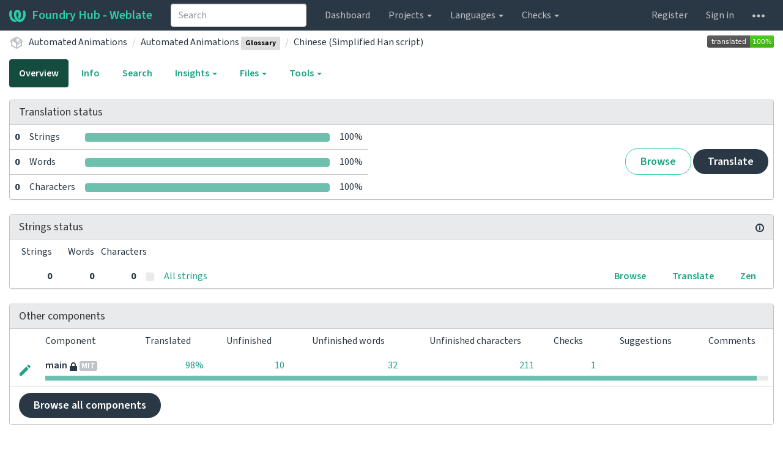

--- FILE ---
content_type: text/html; charset=utf-8
request_url: https://weblate.foundryvtt-hub.com/projects/autoanimations/glossary/zh_Hans/
body_size: 10335
content:







<!DOCTYPE html>

<html lang="en" dir="ltr">
 <head>
  <meta http-equiv="X-UA-Compatible" content="IE=edge" />
  <meta name="referrer" content="origin" />
  <meta name="author" content="Michal Čihař" />
  <meta name="copyright" content="Copyright &copy; Michal Čihař" />
  
  <meta name="monetization" content="$ilp.uphold.com/ENU7fREdeZi9" />

  <title>
  Automated Animations/Automated Animations — Chinese (Simplified Han script) @ Foundry Hub - Weblate

</title>
  <meta name="description" content="Automated Animations is being translated into 11 languages using Weblate. Join the translation or start translating your own project." />
  <meta name="twitter:card" content="summary_large_image" />

  
  

  
    <link rel="alternate" type="application/rss+xml" title="RSS feed" href="/exports/rss/autoanimations/glossary/zh_Hans/" />
    <meta property="og:image" content="https://weblate.foundryvtt-hub.com/widget/autoanimations/glossary/zh_Hans/open-graph.png" />
  

  




<link rel="stylesheet" href="/static/CACHE/css/output.1c03a48f89ce.css" type="text/css"><link rel="stylesheet" href="/static/CACHE/css/output.a24f794ea408.css" type="text/css" media="(prefers-color-scheme: dark)">
<link rel="stylesheet" type="text/css" href="/static/style-fhub.css" />


  <link rel="stylesheet" href="/css/custom.css?c877948bdefcf574" />




  <script src="/js/i18n/" defer></script>
<script src="/static/CACHE/js/output.ab9000b12a2a.js" defer></script>




  <link rel="image_src" type="image/png" href="/static/weblate-128.png"/>
  <link rel="icon" type="image/png" sizes="32x32" href="/static/logo-32.png">
  <link rel="icon" type="image/png" sizes="16x16" href="/static/logo-16.png">
  <link rel="apple-touch-icon" sizes="180x180" href="/static/weblate-180.png"/>
  <link rel="mask-icon" href="/static/weblate-black.svg" color="#144d3f">
  <meta name="msapplication-TileColor" content="#144d3f">
  <meta name="msapplication-config" content="/browserconfig.xml">
  <link rel="manifest" href="/site.webmanifest">
  
  
  <meta name="theme-color" content="#144d3f">

  <meta name="viewport" content="width=device-width, initial-scale=1" />
  <meta property="og:site_name" content="Foundry Hub - Weblate" />
  <meta property="og:title" content="Automated Animations/Automated Animations — Chinese (Simplified Han script)" />
  <meta property="og:description" content="Automated Animations is being translated into 11 languages using Weblate. Join the translation or start translating your own project." />




 </head>

 <body >
 <div id="popup-alerts"></div>
 <header>
<nav class="navbar navbar-default navbar-static-top navbar-inverse" role="navigation">
  <div class="container-fluid">
    <!-- Brand and toggle get grouped for better mobile display -->
    <div class="navbar-header">
      <button type="button" class="navbar-toggle" data-toggle="collapse" data-target="#wl-navbar-main" id="navbar-toggle">
        <span class="sr-only">Toggle navigation</span>
        <span class="icon-bar"></span>
        <span class="icon-bar"></span>
        <span class="icon-bar"></span>
      </button>
      
<a class="navbar-brand" href="/"><svg width="27" height="20" version="1.1" viewBox="0 0 27 20" xmlns="http://www.w3.org/2000/svg"><path d="m13.505 4.028c-0.0017-4e-5 -0.0034-7.5e-5 -5e-3 -1.05e-4 -0.0017 3e-5 -0.0034 6.5e-5 -5e-3 1.05e-4 -0.11025-0.0015-0.22073 0.01793-0.32591 0.06238-0.59671 0.25261-0.9728 0.90036-1.2087 1.5476-0.20481 0.56175-0.29546 1.1651-0.29679 1.7605l-0.0016 0.07791c-0.0019 0.03033-0.0043 0.06055-0.0075 0.09067 0.02191 1.5184 0.30756 3.048 0.90819 4.445 0.67267 1.5645 1.7419 3.0037 3.2516 3.6616 1.1389 0.49637 2.4014 0.37928 3.4336-0.20534 1.2816-0.72588 2.2062-2.0094 2.8114-3.3878 1.2572-2.8648 1.2874-6.3574 0.03289-9.2972 1.2227-0.63339 1.22-1.8963 1.22-1.8963s1.1453 0.82078 2.4332 0.30544c1.715 4.0186 1.6736 8.75-0.13474 12.708-1.0572 2.3139-2.7738 4.3411-5.0202 5.384-1.9998 0.9286-4.3513 0.9518-6.3527 0.07963-1.7985-0.78402-3.2613-2.1966-4.3137-3.839-1.5242-2.3788-2.246-5.2748-2.2492-8.1286h0.01183c-9.01e-4 -0.03006-0.0013-0.06012-9.54e-4 -0.09024 0.02318-2.5663 1.0748-5.18 3.1841-6.5213 0.77462-0.49257 1.6798-0.77459 2.5936-0.78467 0.01046-8.1e-5 0.02122-1.32e-4 0.03183-1.51e-4 0.01379-1e-5 0.02811 4.4e-5 0.04191 1.51e-4 0.91371 0.01007 1.8189 0.2921 2.5936 0.78467 2.1093 1.3413 3.1609 3.9551 3.1841 6.5213 3.18e-4 0.03012-5.3e-5 0.06018-9.55e-4 0.09024h0.01183c-0.0031 2.7121-0.65515 5.4624-2.0282 7.7706-0.39383-2e-3 -0.78628-0.08215-1.1562-0.24339-0.83333-0.36312-1.5671-1.0489-2.1641-1.9768 0.17024-0.30266 0.32367-0.61606 0.46065-0.93466 0.60064-1.3969 0.88629-2.9266 0.90819-4.445-0.0032-0.03012-0.0057-0.06034-0.0075-0.09067l-0.0016-0.07792c-0.0013-0.59534-0.09198-1.1987-0.29679-1.7605-0.23595-0.64722-0.61204-1.295-1.2087-1.5476-0.10522-0.04446-0.21573-0.06389-0.32591-0.06255v1.8e-4zm-0.88468 15.396c-1.97 0.81042-4.258 0.76693-6.2107-0.13979-2.2465-1.043-3.963-3.0701-5.0202-5.384-1.8083-3.9579-1.8497-8.6893-0.13474-12.708 1.2879 0.51534 2.4332-0.30544 2.4332-0.30544s-0.0027 1.2629 1.22 1.8963c-1.2545 2.9398-1.2243 6.4325 0.03289 9.2972 0.60525 1.3784 1.5298 2.662 2.8114 3.3878 0.45742 0.25906 0.96005 0.42632 1.4771 0.48907 0.0019 3e-3 0.0038 6e-3 0.0057 9e-3 0.91308 1.425 2.0633 2.6126 3.3853 3.4577z"/></svg>Foundry Hub - Weblate</a>

    </div>

    <!-- Collect the nav links, forms, and other content for toggling -->
    <div class="collapse navbar-collapse" id="wl-navbar-main">
      <form class="navbar-form navbar-left">
        <div class="form-group">
          <input type="text" class="form-control" id="sitewide-search" placeholder="Search">
        </div>
      </form>
      <ul class="nav navbar-nav">
        <li><a href="/">Dashboard</a></li>
        <li class="dropdown">
          <a href="#" class="dropdown-toggle" data-toggle="dropdown" id="projects-menu">Projects <b class="caret"></b></a>
          <ul class="dropdown-menu">
            
            
            <li><a href="/projects/">Browse all projects</a></li>
          </ul>
        </li>
        
        <li class="dropdown">
          <a href="#" class="dropdown-toggle" data-toggle="dropdown" id="languages-menu">Languages <b class="caret"></b></a>
          <ul class="dropdown-menu">
          
          
            <li><a href="/languages/">Browse all languages</a></li>
          </ul>
        </li>
        <li class="dropdown">
          <a href="#" class="dropdown-toggle" data-toggle="dropdown" id="checks-menu">Checks <b class="caret"></b></a>
          <ul class="dropdown-menu">
            
            
            <li><a href="/checks/">Checks overview</a></li>
          </ul>
        </li>
        
      </ul>
      <ul class="nav navbar-nav navbar-right flip">

        
        
        

        
        
        
        <li><a class="button" id="register-button" href="/accounts/register/">Register</a></li>
        
        <li><a class="button" id="login-button" href="/accounts/login/?next=/projects/autoanimations/glossary/zh_Hans/">Sign in</a></li>
        

        
        

        
        

        
        <li class="dropdown">
          <a href="#" class="dropdown-toggle" data-toggle="dropdown" title="Help">
            <span class="hidden-xs"><svg width="16" height="4" version="1.1" viewBox="0 0 16 4" xmlns="http://www.w3.org/2000/svg"><path d="m12 2c0-1.1046 0.89543-2 2-2s2 0.89543 2 2-0.89543 2-2 2-2-0.89543-2-2zm-6 0c0-1.1046 0.89543-2 2-2s2 0.89543 2 2-0.89543 2-2 2-2-0.89543-2-2zm-6 0c0-1.1046 0.89543-2 2-2s2 0.89543 2 2-0.89543 2-2 2-2-0.89543-2-2z"/></svg></span>
            <span class="visible-xs-inline">
              Help
              <b class="caret"></b>
            </span>
          </a>
          <ul class="dropdown-menu">
            
              <li><a href="https://weblate.org/support/">Get support</a></li>
            
            
            <li><a href="/contact/">Contact</a></li>
            <li><a href="/about/">About Weblate</a></li>
            <li role="separator" class="divider"></li>
            <li><a href="https://docs.weblate.org/en/weblate-5.7.2/index.html">Documentation</a></li>
            <li><a href="https://weblate.org/contribute/">Contribute to Weblate</a></li>
            <li><a href="/donate/">Donate to Weblate</a></li>
          </ul>
        </li>
      </ul>
    </div>
  </div>
</nav>

<h1>
<ol class="breadcrumb">
<li class="bread-icon">
<svg width="24" height="24" version="1.1" viewBox="0 0 24 24" xmlns="http://www.w3.org/2000/svg"><path d="m2 10.96c-0.5-0.28-0.65-0.89-0.37-1.37l1.5-2.59c0.11-0.2 0.28-0.34 0.47-0.42l7.83-4.4c0.16-0.12 0.36-0.18 0.57-0.18s0.41 0.06 0.57 0.18l7.9 4.44c0.19 0.1 0.35 0.26 0.44 0.46l1.45 2.52c0.28 0.48 0.11 1.09-0.36 1.36l-1 0.58v4.96c0 0.38-0.21 0.71-0.53 0.88l-7.9 4.44c-0.16 0.12-0.36 0.18-0.57 0.18s-0.41-0.06-0.57-0.18l-7.9-4.44c-0.32-0.17-0.53-0.5-0.53-0.88v-5.54c-0.3 0.17-0.68 0.18-1 0m10-6.81v6.7l5.96-3.35-5.96-3.35m-7 11.76 6 3.38v-6.71l-6-3.37v6.7m14 0v-3.22l-5 2.9c-0.33 0.18-0.7 0.17-1 0.01v3.69l6-3.38m-5.15-2.55 6.28-3.63-0.58-1.01-6.28 3.63 0.58 1.01z"/></svg>
</li>

<li><a href="/projects/autoanimations/">Automated Animations</a></li>
<li><a href="/projects/autoanimations/glossary/">Automated Animations


  <span class="label label-silver">Glossary</span>

</a></li>
<li><a href="/projects/autoanimations/glossary/zh_Hans/">Chinese (Simplified Han script)</a></li>

<a class="pull-right flip" href="https://weblate.foundryvtt-hub.com/widgets/autoanimations/?lang=zh_Hans&amp;component=91">
<img src="/widget/autoanimations/glossary/zh_Hans/svg-badge.svg?native=1" />
</a>

</ol>
<div class="clearfix"></div>
</h1>

</header>

<div class="main-content ">


















































<ul class="nav nav-pills">
  <li class="active"><a href="#overview" data-toggle="tab">Overview</a></li>
  <li><a href="#information" data-toggle="tab">Info</a></li>
  <li><a href="#search" data-toggle="tab">Search</a></li>
  <li class="dropdown">
    <a class="dropdown-toggle" data-toggle="dropdown" href="#">
      Insights <span class="caret"></span>
    </a>
    <ul class="dropdown-menu">
      <li><a href="#history" data-toggle="tab">History</a></li>
    </ul>
  </li>
  <li class="dropdown">
    <a class="dropdown-toggle" data-toggle="dropdown" href="#">
      Files <span class="caret"></span>
    </a>
    <ul class="dropdown-menu">
      
        <li><a href="/download/autoanimations/glossary/zh_Hans/">Download translation</a></li>
      
      <li><a href="#download" data-toggle="tab">Customize download</a></li>
      
    </ul>
  </li>
  <li class="dropdown">
    <a class="dropdown-toggle" data-toggle="dropdown" href="#">
      Tools <span class="caret"></span>
    </a>
    <ul class="dropdown-menu">
      
      
      
      <li><a href="/data/autoanimations/">Data exports</a></li>
      <li><a href="/checks/-/autoanimations/glossary/zh_Hans/">Failing checks</a></li>
      
    </ul>
  </li>
  
  



</ul>


<div class="tab-content">
<div class="tab-pane active" id="overview">

<div class="panel panel-default">
  <div class="panel-heading">
  <h4 class="panel-title">
  
  Translation status
  
  </h4></div>

<table class="table table-autowidth">
<tr>
<th class="number">0</th>
<td>Strings</td>
<td class="progress-cell hidden-xs">

<div class="progress" title="Needs attention">
  
  <div class="progress-bar" role="progressbar" aria-valuenow="0.0" aria-valuemin="0" aria-valuemax="100" style="width: 0.0%;" title="Approved"></div>
  
  
  <div class="progress-bar progress-bar-success" role="progressbar" aria-valuenow="100.0" aria-valuemin="0" aria-valuemax="100" style="width: 100.0%;" title="Translated without any problems"></div>
  
</div>
</td>
<td class="percent">100%</td>
<td rowspan="3" class="buttons-cell full-cell">
<div class="pull-right flip">
  
  <a href="/browse/autoanimations/glossary/zh_Hans/" class=" btn btn-info">Browse</a>
  <a href="/translate/autoanimations/glossary/zh_Hans/" class="btn btn-primary">Translate</a>
</div>
</td>
</tr>

<tr>
<th class="number">0</th>
<td>Words</td>
<td class="progress-cell hidden-xs">

<div class="progress" title="Needs attention">
  
  <div class="progress-bar" role="progressbar" aria-valuenow="0.0" aria-valuemin="0" aria-valuemax="100" style="width: 0.0%;" title="Approved"></div>
  
  
  <div class="progress-bar progress-bar-success" role="progressbar" aria-valuenow="100.0" aria-valuemin="0" aria-valuemax="100" style="width: 100.0%;" title="Translated without any problems"></div>
  
</div>
</td>
<td class="percent">100%</td>
</tr>

<tr>
<th class="number">0</th>
<td>Characters</td>
<td class="progress-cell hidden-xs">

<div class="progress" title="Needs attention">
  
  <div class="progress-bar" role="progressbar" aria-valuenow="0.0" aria-valuemin="0" aria-valuemax="100" style="width: 0.0%;" title="Approved"></div>
  
  
  <div class="progress-bar progress-bar-success" role="progressbar" aria-valuenow="100.0" aria-valuemin="0" aria-valuemax="100" style="width: 100.0%;" title="Translated without any problems"></div>
  
</div>
</td>
<td class="percent">100%</td>
</tr>
</table>



</div>

<div class="panel panel-default">
<div class="panel-heading">
<h4 class="panel-title">
<a class="pull-right flip doc-link" href="https://docs.weblate.org/en/weblate-5.7.2/user/translating.html#strings-to-check" title="Documentation" target="_blank" rel="noopener" tabindex="-1"><svg xmlns="http://www.w3.org/2000/svg" width="14" height="14" version="1.1" viewBox="0 0 14 14"><path fill="#bfc3c7" d="m7 14c-3.92 0-7-3.08-7-7s3.08-7 7-7 7 3.08 7 7-3.08 7-7 7zm0-2c2.8 0 5-2.2 5-5s-2.2-5-5-5-5 2.2-5 5 2.2 5 5 5zm1-7h-2v-2h2zm0 6h-2v-5h2z"/></svg></a>
Strings status
</h4>
</div>
<table class="table table-autowidth table-listing">
<thead>
  <tr>
    <th class="number split-cell wrap-cell">
      <span>Strings</span>
      <span>Words</span>
      <span>Characters</span>
    </th>
  </tr>
</thead>

<tr data-href="/browse/autoanimations/glossary/zh_Hans/?q=" class="clickable-row">
<th class="number split-cell wrap-cell">
  <span>
    0
  </span>
  <span>
    0
  </span>
  <span>
    0
  </span>
</th>
<td class="legend">
    
    <div class="progress">
      
    </div>
    
</td>
<td class="full-cell">
    <a href="/browse/autoanimations/glossary/zh_Hans/?q=">All strings</a>
</td>
<td class="wrap-cell">
  <a class="btn-inline" href="/browse/autoanimations/glossary/zh_Hans/?q=">Browse</a>
  <a class="btn-inline" href="/translate/autoanimations/glossary/zh_Hans/?q=">Translate</a>
  <a class="btn-inline" href="/zen/autoanimations/glossary/zh_Hans/?q=">Zen</a>
</td>
</tr>

</table>
</div>


<div class="panel panel-default">
  <div class="panel-heading"><h4 class="panel-title">Other components</h4></div>







  
    <table class="sort table progress-table autocolspan table-listing">
  
  
    <thead class="sticky-header">
      <tr>
        <th class="sort-skip">
          
        </th>
        <th title="Sort this column" class="sort-cell">
          
          Component
          <span class="sort-icon " />
          
        </th>
        
        <th title="Sort this column" class="number sort-cell">
          
          Translated
          <span class="sort-icon " />
          
        </th>
        <th title="Sort this column" class="number zero-width-640 sort-cell">
          
          Unfinished
          <span class="sort-icon " />
          
        </th>
        <th title="Sort this column" class="number zero-width-720 sort-cell">
          
          Unfinished words
          <span class="sort-icon " />
          
        </th>
        <th title="Sort this column" class="number zero-width-1200 sort-cell">
          
          Unfinished characters
          <span class="sort-icon " />
          
        </th>
        <th title="Sort this column" class="number zero-width-1400 sort-cell">
          
          Untranslated
          <span class="sort-icon " />
          
        </th>
        <th title="Sort this column" class="number zero-width-768 sort-cell">
          
          Checks
          <span class="sort-icon " />
          
        </th>
        <th title="Sort this column" class="number zero-width-900 sort-cell">
          
          Suggestions
          <span class="sort-icon " />
          
        </th>
        <th title="Sort this column" class="number zero-width-1000 sort-cell">
          
          Comments
          <span class="sort-icon " />
          
        </th>
      </tr>
    </thead>
  


<tbody>








<tr id="84f24ac2-1182">
<td class="actions" rowspan="2">

    
        <a href="/translate/autoanimations/main/zh_Hans/?q=state:&lt;translated" class="btn btn-link green" title="Translate" alt="Translate"><svg width="18" height="18" version="1.1" viewBox="0 0 18 18" xmlns="http://www.w3.org/2000/svg"><path d="m-0.00125 14.251v3.75h3.75l11.06-11.06-3.75-3.75zm17.71-10.21c0.39-0.39 0.39-1.02 0-1.41l-2.34-2.34c-0.39-0.39-1.02-0.39-1.41 0l-1.83 1.83 3.75 3.75z"/></svg></a>
    

</td>
<th class="object-link">

  





    <a href="/projects/autoanimations/main/zh_Hans/">main</a>





<span class="state-icon " title="This translation is locked." alt="This translation is locked."><svg width="14" height="14" version="1.1" viewBox="0 0 14 14" xmlns="http://www.w3.org/2000/svg"><path d="m3 4c0-2.2091 1.7909-4 4-4s4 1.7909 4 4v2h2v8h-12v-8h2zm2 0v2h4v-2c0-1.1046-0.89543-2-2-2s-2 0.89543-2 2z" fill="#2a3744" fill-rule="evenodd"/></svg></span>



<span title="MIT License" class="license badge">MIT</span>



</th>


  
        <td class="number None" data-value="98.600000" title="707 of 717">
            <a href="/translate/autoanimations/main/zh_Hans/?q=state:>=translated">
            98%
            </a>
        </td>
        



        <td class="number zero-width-640" data-value="10">
            <a href="/translate/autoanimations/main/zh_Hans/?q=state:<translated">
            10
            </a>
        </td>
        

        <td class="number zero-width-720" data-value="32">
            <a href="/translate/autoanimations/main/zh_Hans/?q=state:<translated">
            32
            </a>
        </td>
        

        <td class="number zero-width-1200" data-value="211">
            <a href="/translate/autoanimations/main/zh_Hans/?q=state:<translated">
            211
            </a>
        </td>
        

        <td class="number zero-width-1400" data-value="10">
            <a href="/translate/autoanimations/main/zh_Hans/?q=state:empty">
            10
            </a>
        </td>
        

        <td class="number zero-width-768" data-value="1">
            <a href="/translate/autoanimations/main/zh_Hans/?q=has:check">
            1
            </a>
        </td>
        

        <td class="number zero-width-900" data-value="0">
            
            <span class="sr-only">0</span>
            
        </td>
        

        <td class="number zero-width-1000" data-value="0">
            
            <span class="sr-only">0</span>
            
        </td>
        

</tr>
<tr data-parent="84f24ac2-1182">
<td colspan="7" class="progress-row autocolspan">

<div class="progress" title="Needs attention">
  
  <div class="progress-bar" role="progressbar" aria-valuenow="0.0" aria-valuemin="0" aria-valuemax="100" style="width: 0.0%;" title="Approved"></div>
  
  
  <div class="progress-bar progress-bar-success" role="progressbar" aria-valuenow="98.4" aria-valuemin="0" aria-valuemax="100" style="width: 98.4%;" title="Translated without any problems"></div>
  
</div>
</td>
</tr>

</tbody>
</table>


  <div class="panel-footer">
    
    <a href="/projects/autoanimations/-/zh_Hans/" class="btn btn-primary">Browse all components</a>
  </div>
</div>


</div>

<div class="tab-pane" id="information">
  





<div class="row">
  <div class="col-md-6">

  
    <div class="panel panel-default">
      <div class="panel-heading"><h4 class="panel-title">Overview</h4></div>

      <table class="table table-striped table-autowidth">
      
      
        
        <tr>
        <th>Project website</th>
        <td class="full-cell"><a rel="ugc" href="https://github.com/otigon/automated-jb2a-animations">github.com/otigon/automated-jb2a-animations</a></td>
        </tr>
        

        

        

        

        
        <tr>
          <th>Project maintainers</th>
          <td class="full-cell">
            
              <a href="/user/Otigon/" title="David Hill"><img src="/avatar/32/Otigon.png" class="avatar w32" alt="User avatar" /> Otigon</a>
            
          </td>
        </tr>
        
      
      
      

      
        
        <tr>
        <th>Translation license</th>
        <td class="full-cell">
        
        <a href="https://spdx.org/licenses/MIT.html">MIT License</a>
        
        </td>
        </tr>
        

        

        <tr>
        <th>Translation process</th>
        <td class="full-cell">
        <ul>
        
        
        <li>Translations can be made directly.</li>
        
        <li>Translation suggestions can be made.</li>
        
        
        
        
        <li>Any authenticated user can contribute.</li>
        
        
        <li>The translation uses bilingual files.</li>
        
        </ul>
        </td>
        </tr>

        







<tr>
<th>Source code repository</th>
<td class="full-cell">
  
    
      <code class="wrap-text">local:</code>
    
    
    <button type="button" class="btn btn-link btn-xs" data-clipboard-text="local:" data-clipboard-message="Repository URL copied to clipboard." title="Copy to clipboard"><svg width="24" height="24" version="1.1" viewBox="0 0 24 24" xmlns="http://www.w3.org/2000/svg"><path d="M19,21H8V7H19M19,5H8A2,2 0 0,0 6,7V21A2,2 0 0,0 8,23H19A2,2 0 0,0 21,21V7A2,2 0 0,0 19,5M16,1H4A2,2 0 0,0 2,3V17H4V3H16V1Z"/></svg></button>
  
</td>
</tr>

<tr>
<th>Repository branch</th>
<td class="full-cell">
main
</td>
</tr>











<tr>
<th>Weblate repository</th>
<td class="full-cell">
    <code class="wrap-text">https://weblate.foundryvtt-hub.com/git/autoanimations/glossary/</code>
    <button type="button" class="btn btn-link btn-xs" data-clipboard-text="https://weblate.foundryvtt-hub.com/git/autoanimations/glossary/" data-clipboard-message="Repository URL copied to clipboard." title="Copy to clipboard"><svg width="24" height="24" version="1.1" viewBox="0 0 24 24" xmlns="http://www.w3.org/2000/svg"><path d="M19,21H8V7H19M19,5H8A2,2 0 0,0 6,7V21A2,2 0 0,0 8,23H19A2,2 0 0,0 21,21V7A2,2 0 0,0 19,5M16,1H4A2,2 0 0,0 2,3V17H4V3H16V1Z"/></svg></button>
</td>
</tr>





        <tr>
        <th>File mask</th>
        <td><code class="wrap-text">*.tbx</code></td>
        </tr>

        
      

      
        <tr>
        <th>Translation file</th>
        <td>
        
        <a class="btn btn-primary btn-xs pull-right flip" href="/download/autoanimations/glossary/zh_Hans/">Download</a>
        <code class="wrap-text">zh_Hans.tbx</code>
        
        </td>
        </tr>
        <tr>
        <th>Last change</th>
        <td>March 3, 2023, 5:43 p.m.</td>
        </tr>
        <tr>
        <th>Last author</th>
        <td>None</td>
        </tr>
      
      </table>
    </div>
  
  

    <div class="panel panel-default">
      <div class="panel-heading">
        <span class="pull-right flip text-muted">
          <span title="2026-01-01T19:30:00+00:00">3 weeks ago</span>
        </span>
        <h4 class="panel-title">String statistics</h4>
      </div>
      <table class="table">
      <thead>
      <tr>
      <td></td>
      <th class="number">Strings percent</th>
      <th class="number">Hosted strings</th>
      <th class="number">Words percent</th>
      <th class="number">Hosted words</th>
      <th class="number">Characters percent</th>
      <th class="number">Hosted characters</th>
      </tr>
      </thead>
      <tbody>
      <tr>
      <th>Total</th>
      <td class="number"></td>
      <td class="number">0</td>
      <td class="number"></td>
      <td class="number">0</td>
      <td class="number"></td>
      <td class="number">0</td>
      </tr>
      
      
      <tr>
      <th>Translated</th>
      <td class="number">100%</td>
      <td class="number">0</td>
      <td class="number">100%</td>
      <td class="number">0</td>
      <td class="number">100%</td>
      <td class="number">0</td>
      </tr>
      <tr>
      <th>Needs editing</th>
      <td class="number">0%</td>
      <td class="number">0</td>
      <td class="number">0%</td>
      <td class="number">0</td>
      <td class="number">0%</td>
      <td class="number">0</td>
      </tr>
      <tr>
      <th>Read-only</th>
      <td class="number">0%</td>
      <td class="number">0</td>
      <td class="number">0%</td>
      <td class="number">0</td>
      <td class="number">0%</td>
      <td class="number">0</td>
      </tr>
      <tr>
      <th>Failing checks</th>
      <td class="number">0%</td>
      <td class="number">0</td>
      <td class="number">0%</td>
      <td class="number">0</td>
      <td class="number">0%</td>
      <td class="number">0</td>
      </tr>
      <tr>
      <th>Strings with suggestions</th>
      <td class="number">0%</td>
      <td class="number">0</td>
      <td class="number">0%</td>
      <td class="number">0</td>
      <td class="number">0%</td>
      <td class="number">0</td>
      </tr>
      <tr>
      <th>Untranslated strings</th>
      <td class="number">0%</td>
      <td class="number">0</td>
      <td class="number">0%</td>
      <td class="number">0</td>
      <td class="number">0%</td>
      <td class="number">0</td>
      </tr>
      </tbody>
      </table>
    </div>
  </div>
  <div class="col-md-6">
    


    <div class="panel panel-default">
      <div class="panel-heading">
        <span class="pull-right flip">
          <svg height="8" width="8">
            <rect x="0" y="0" width="8" height="8" fill="#2ECCAA"></rect>
          </svg>
          Last 12 months
          <svg height="8" width="8">
            <rect x="0" y="0" width="8" height="8" fill="#BFC3C7"></rect>
          </svg>
          Previous
        </span>
        <h4 class="panel-title">Activity in last 12 months</h4>
      </div>
      <table class="table table-activity">
        <tr>
          
            <td>
              
                
              

              <a href="/changes/browse/autoanimations/glossary/zh_Hans/?start_date=2024-01-01&amp;end_date=2024-01-31"><svg height="140" width="25%">
                <rect x="0" y="140" width="100%" height="0" fill="#E9EAEC">
                  <title>0 changes</title>
                </rect>
              </svg></a>
              <a href="/changes/browse/autoanimations/glossary/zh_Hans/?start_date=2025-01-01&amp;end_date=2025-01-31"><svg height="140" width="25%">
                <rect x="0" y="140" width="100%" height="0" fill="#2ECCAA">
                  <title>0 changes</title>
                </rect>
              </svg></a>
            </td>
          
            <td>
              
                
              

              <a href="/changes/browse/autoanimations/glossary/zh_Hans/?start_date=2024-02-01&amp;end_date=2024-02-29"><svg height="140" width="25%">
                <rect x="0" y="140" width="100%" height="0" fill="#E9EAEC">
                  <title>0 changes</title>
                </rect>
              </svg></a>
              <a href="/changes/browse/autoanimations/glossary/zh_Hans/?start_date=2025-02-01&amp;end_date=2025-02-28"><svg height="140" width="25%">
                <rect x="0" y="140" width="100%" height="0" fill="#2ECCAA">
                  <title>0 changes</title>
                </rect>
              </svg></a>
            </td>
          
            <td>
              
                
              

              <a href="/changes/browse/autoanimations/glossary/zh_Hans/?start_date=2024-03-01&amp;end_date=2024-03-31"><svg height="140" width="25%">
                <rect x="0" y="140" width="100%" height="0" fill="#E9EAEC">
                  <title>0 changes</title>
                </rect>
              </svg></a>
              <a href="/changes/browse/autoanimations/glossary/zh_Hans/?start_date=2025-03-01&amp;end_date=2025-03-31"><svg height="140" width="25%">
                <rect x="0" y="140" width="100%" height="0" fill="#2ECCAA">
                  <title>0 changes</title>
                </rect>
              </svg></a>
            </td>
          
            <td>
              
                
              

              <a href="/changes/browse/autoanimations/glossary/zh_Hans/?start_date=2024-04-01&amp;end_date=2024-04-30"><svg height="140" width="25%">
                <rect x="0" y="140" width="100%" height="0" fill="#E9EAEC">
                  <title>0 changes</title>
                </rect>
              </svg></a>
              <a href="/changes/browse/autoanimations/glossary/zh_Hans/?start_date=2025-04-01&amp;end_date=2025-04-30"><svg height="140" width="25%">
                <rect x="0" y="140" width="100%" height="0" fill="#2ECCAA">
                  <title>0 changes</title>
                </rect>
              </svg></a>
            </td>
          
            <td>
              
                
              

              <a href="/changes/browse/autoanimations/glossary/zh_Hans/?start_date=2024-05-01&amp;end_date=2024-05-31"><svg height="140" width="25%">
                <rect x="0" y="140" width="100%" height="0" fill="#E9EAEC">
                  <title>0 changes</title>
                </rect>
              </svg></a>
              <a href="/changes/browse/autoanimations/glossary/zh_Hans/?start_date=2025-05-01&amp;end_date=2025-05-31"><svg height="140" width="25%">
                <rect x="0" y="140" width="100%" height="0" fill="#2ECCAA">
                  <title>0 changes</title>
                </rect>
              </svg></a>
            </td>
          
            <td>
              
                
              

              <a href="/changes/browse/autoanimations/glossary/zh_Hans/?start_date=2024-06-01&amp;end_date=2024-06-30"><svg height="140" width="25%">
                <rect x="0" y="140" width="100%" height="0" fill="#E9EAEC">
                  <title>0 changes</title>
                </rect>
              </svg></a>
              <a href="/changes/browse/autoanimations/glossary/zh_Hans/?start_date=2025-06-01&amp;end_date=2025-06-30"><svg height="140" width="25%">
                <rect x="0" y="140" width="100%" height="0" fill="#2ECCAA">
                  <title>0 changes</title>
                </rect>
              </svg></a>
            </td>
          
            <td>
              
                
              

              <a href="/changes/browse/autoanimations/glossary/zh_Hans/?start_date=2024-07-01&amp;end_date=2024-07-31"><svg height="140" width="25%">
                <rect x="0" y="140" width="100%" height="0" fill="#E9EAEC">
                  <title>0 changes</title>
                </rect>
              </svg></a>
              <a href="/changes/browse/autoanimations/glossary/zh_Hans/?start_date=2025-07-01&amp;end_date=2025-07-31"><svg height="140" width="25%">
                <rect x="0" y="140" width="100%" height="0" fill="#2ECCAA">
                  <title>0 changes</title>
                </rect>
              </svg></a>
            </td>
          
            <td>
              
                
              

              <a href="/changes/browse/autoanimations/glossary/zh_Hans/?start_date=2024-08-01&amp;end_date=2024-08-31"><svg height="140" width="25%">
                <rect x="0" y="140" width="100%" height="0" fill="#E9EAEC">
                  <title>0 changes</title>
                </rect>
              </svg></a>
              <a href="/changes/browse/autoanimations/glossary/zh_Hans/?start_date=2025-08-01&amp;end_date=2025-08-31"><svg height="140" width="25%">
                <rect x="0" y="140" width="100%" height="0" fill="#2ECCAA">
                  <title>0 changes</title>
                </rect>
              </svg></a>
            </td>
          
            <td>
              
                
              

              <a href="/changes/browse/autoanimations/glossary/zh_Hans/?start_date=2024-09-01&amp;end_date=2024-09-30"><svg height="140" width="25%">
                <rect x="0" y="140" width="100%" height="0" fill="#E9EAEC">
                  <title>0 changes</title>
                </rect>
              </svg></a>
              <a href="/changes/browse/autoanimations/glossary/zh_Hans/?start_date=2025-09-01&amp;end_date=2025-09-30"><svg height="140" width="25%">
                <rect x="0" y="140" width="100%" height="0" fill="#2ECCAA">
                  <title>0 changes</title>
                </rect>
              </svg></a>
            </td>
          
            <td>
              
                
              

              <a href="/changes/browse/autoanimations/glossary/zh_Hans/?start_date=2024-10-01&amp;end_date=2024-10-31"><svg height="140" width="25%">
                <rect x="0" y="140" width="100%" height="0" fill="#E9EAEC">
                  <title>0 changes</title>
                </rect>
              </svg></a>
              <a href="/changes/browse/autoanimations/glossary/zh_Hans/?start_date=2025-10-01&amp;end_date=2025-10-31"><svg height="140" width="25%">
                <rect x="0" y="140" width="100%" height="0" fill="#2ECCAA">
                  <title>0 changes</title>
                </rect>
              </svg></a>
            </td>
          
            <td>
              
                
              

              <a href="/changes/browse/autoanimations/glossary/zh_Hans/?start_date=2024-11-01&amp;end_date=2024-11-30"><svg height="140" width="25%">
                <rect x="0" y="140" width="100%" height="0" fill="#E9EAEC">
                  <title>0 changes</title>
                </rect>
              </svg></a>
              <a href="/changes/browse/autoanimations/glossary/zh_Hans/?start_date=2025-11-01&amp;end_date=2025-11-30"><svg height="140" width="25%">
                <rect x="0" y="140" width="100%" height="0" fill="#2ECCAA">
                  <title>0 changes</title>
                </rect>
              </svg></a>
            </td>
          
            <td>
              
                
              

              <a href="/changes/browse/autoanimations/glossary/zh_Hans/?start_date=2024-12-01&amp;end_date=2024-12-31"><svg height="140" width="25%">
                <rect x="0" y="140" width="100%" height="0" fill="#E9EAEC">
                  <title>0 changes</title>
                </rect>
              </svg></a>
              <a href="/changes/browse/autoanimations/glossary/zh_Hans/?start_date=2025-12-01&amp;end_date=2025-12-31"><svg height="140" width="25%">
                <rect x="0" y="140" width="100%" height="0" fill="#2ECCAA">
                  <title>0 changes</title>
                </rect>
              </svg></a>
            </td>
          
        </tr>
        <tr class="activity-names">
          
            <td>
              Jan
            </td>
          
            <td>
              Feb
            </td>
          
            <td>
              Mar
            </td>
          
            <td>
              Apr
            </td>
          
            <td>
              May
            </td>
          
            <td>
              Jun
            </td>
          
            <td>
              Jul
            </td>
          
            <td>
              Aug
            </td>
          
            <td>
              Sep
            </td>
          
            <td>
              Oct
            </td>
          
            <td>
              Nov
            </td>
          
            <td>
              Dec
            </td>
          
        </tr>
      </table>
    </div>

    

    <div class="panel panel-default">
      <div class="panel-heading"><h4 class="panel-title">Quick numbers</h4></div>
      <div class="panel-body">
        <div class="row">
          <div class="col-sm-3">
            <div class="metric">
              <div class="metric-number">0</div>
              <div class="metric-text">Hosted words</div>
            </div>
          </div>
          <div class="col-sm-3">
            <div class="metric">
              <div class="metric-number">0</div>
              <div class="metric-text">Hosted strings</div>
            </div>
          </div>
          <div class="col-sm-3">
            <div class="metric">
              <div class="metric-number">0%</div>
              <div class="metric-text">Translated</div>
            </div>
          </div>
          <div class="col-sm-3">
            <div class="metric">
              <a href="/user/?q=translates:zh_Hans contributes:autoanimations/glossary">
                <div class="metric-number">0</div>
                <div class="metric-text">Contributors</div>
              </a>
            </div>
          </div>
        </div>
      </div>
    </div>
    <div class="panel panel-default">
      <div class="panel-heading">
        <span class="pull-right flip">and previous 30 days</span>
        <h4 class="panel-title">Trends of last 30 days</h4>
      </div>
      <div class="panel-body">
        <div class="row">
          <div class="col-sm-3">
            <div class="metric">
              <div class="metric-number">—</div>
              <div class="metric-text">Hosted words</div>
              <div class="metric-detail">—</div>
            </div>
          </div>
          <div class="col-sm-3">
            <div class="metric">
              <div class="metric-number">—</div>
              <div class="metric-text">Hosted strings</div>
              <div class="metric-detail">—</div>
            </div>
          </div>
          <div class="col-sm-3">
            <div class="metric">
              <div class="metric-number">—</div>
              <div class="metric-text">Translated</div>
              <div class="metric-detail">—</div>
            </div>
          </div>
          <div class="col-sm-3">
            <div class="metric">
              <div class="metric-number">—</div>
              <div class="metric-text">Contributors</div>
              <div class="metric-detail">—</div>
            </div>
          </div>
        </div>
      </div>
    </div>
  </div>
</div>

</div>


<div class="tab-pane" id="history">





<table id="changes-table" class="table table-autowidth">
<tbody id="changes-list" >

<tr id="changes-item" class="history-row" >
    <td class="history-event">
      
        <div class="btn-float pull-right flip">
            
            
            
            <a class="btn btn-link" href="/projects/autoanimations/glossary/zh_Hans/" title="View details"><svg width="24" height="24" version="1.1" viewBox="0 0 24 24" xmlns="http://www.w3.org/2000/svg"><path d="m15.5 14 5 5-1.5 1.5-5-5v-0.79l-0.27-0.28c-1.14 0.98-2.62 1.57-4.23 1.57a6.5 6.5 0 0 1-6.5-6.5 6.5 6.5 0 0 1 6.5-6.5 6.5 6.5 0 0 1 6.5 6.5c0 1.61-0.59 3.09-1.57 4.23l0.28 0.27h0.79m-6 0c2.5 0 4.5-2 4.5-4.5s-2-4.5-4.5-4.5-4.5 2-4.5 4.5 2 4.5 4.5 4.5m2.5-4h-2v2h-1v-2h-2v-1h2v-2h1v2h2v1z"/></svg></a>
        </div>
      
        <strong><span title="None"><img src="/static/weblate-32.png" class="avatar w32" alt="User avatar" /> None</span></strong>
        <p class="text-muted">Resource updated</p>
        <ul class="breadcrumb">
          
            <li><a href="/projects/autoanimations/">Automated Animations</a></li>
<li><a href="/projects/autoanimations/glossary/">Automated Animations


  <span class="label label-silver">Glossary</span>

</a></li>
<li><a href="/projects/autoanimations/glossary/zh_Hans/">Chinese (Simplified Han script)</a></li>
          
        </ul>
        
    </td>
    <td class="history-data full-cell">
        <div class="comment-content">
            
            
                File “<code>zh_Hans.tbx</code>” was added.
            
            
            <span class="pull-right flip text-muted"><span title="2023-03-03T17:43:51+00:00">2 years ago</span></span>
            <div class="clearfix" ></div>
        </div>
        
    </td>
</tr>

</tbody>
</table>

<a class="btn btn-primary" href="/changes/browse/autoanimations/glossary/zh_Hans/">Browse all translation changes</a>
</div>










<div class="tab-pane" id="download">
  <div class="panel panel-default">
    <div class="panel-heading">
      <h4 class="panel-title">
        <a class="pull-right flip doc-link" href="https://docs.weblate.org/en/weblate-5.7.2/user/files.html#download" title="Documentation" target="_blank" rel="noopener" tabindex="-1"><svg xmlns="http://www.w3.org/2000/svg" width="14" height="14" version="1.1" viewBox="0 0 14 14"><path fill="#bfc3c7" d="m7 14c-3.92 0-7-3.08-7-7s3.08-7 7-7 7 3.08 7 7-3.08 7-7 7zm0-2c2.8 0 5-2.2 5-5s-2.2-5-5-5-5 2.2-5 5 2.2 5 5 5zm1-7h-2v-2h2zm0 6h-2v-5h2z"/></svg></a>
        Quick downloads
      </h4>
    </div>
    <table class="table table-listing table-striped">
      <tr>
        <th class="number">0</th>
        <td>
          File in original format as translated in the repository
        </td>
        <td class="number" colspan="7">
          <a class="btn-inline" href="/download/autoanimations/glossary/zh_Hans/">TermBase eXchange file</a>
        </td>
      </tr>
      <tr>
        <th class="number">0</th>
        <td>
          All strings, converted files enriched with comments; suitable for offline translation
        </td>
        
          <td class="formats">
            <a class="btn-inline" href="/download/autoanimations/glossary/zh_Hans/?format=csv">CSV</a>
          </td>
        
          <td class="formats">
            <a class="btn-inline" href="/download/autoanimations/glossary/zh_Hans/?format=po">gettext PO</a>
          </td>
        
          <td class="formats">
            <a class="btn-inline" href="/download/autoanimations/glossary/zh_Hans/?format=tbx">TBX</a>
          </td>
        
          <td class="formats">
            <a class="btn-inline" href="/download/autoanimations/glossary/zh_Hans/?format=tmx">TMX</a>
          </td>
        
          <td class="formats">
            <a class="btn-inline" href="/download/autoanimations/glossary/zh_Hans/?format=xliff">XLIFF 1.1 with gettext extensions</a>
          </td>
        
          <td class="formats">
            <a class="btn-inline" href="/download/autoanimations/glossary/zh_Hans/?format=xliff11">XLIFF 1.1</a>
          </td>
        
          <td class="formats">
            <a class="btn-inline" href="/download/autoanimations/glossary/zh_Hans/?format=xlsx">XLSX</a>
          </td>
        
      </tr>
      
    </table>
  </div>

  <form class="double-submission" action="/download/autoanimations/glossary/zh_Hans/" method="get" data-persist="download-translation">
    <div class="panel panel-default">
      <div class="panel-heading">
        <h4 class="panel-title">
          <a class="pull-right flip doc-link" href="https://docs.weblate.org/en/weblate-5.7.2/user/files.html#download" title="Documentation" target="_blank" rel="noopener" tabindex="-1"><svg xmlns="http://www.w3.org/2000/svg" width="14" height="14" version="1.1" viewBox="0 0 14 14"><path fill="#bfc3c7" d="m7 14c-3.92 0-7-3.08-7-7s3.08-7 7-7 7 3.08 7 7-3.08 7-7 7zm0-2c2.8 0 5-2.2 5-5s-2.2-5-5-5-5 2.2-5 5 2.2 5 5 5zm1-7h-2v-2h2zm0 6h-2v-5h2z"/></svg></a>
          Customize download
        </h4>
      </div>
      <div class="panel-body">
      

<input type="hidden" name="csrfmiddlewaretoken" value="4JlouFylB96On5sNuQIn6mEKKt8yxI8CQX3BKXDwVyj9l48U2zkHF6y5u0mSn29J"> <div class="input-group search-group query-field" role="group" > <div class="input-group-btn"> <button type="button" id="query-dropdown" class="btn btn-default dropdown-toggle search-field" data-field="" data-toggle="dropdown" aria-haspopup="true" aria-expanded="false"> <span class="search-label">Filters</span> <span class="caret"></span> </button> <ul class="dropdown-menu"> <li><a href="#" data-field="state:empty"><span class="title">Untranslated strings</span> • <code>state:empty</code></a></li> <li><a href="#" data-field="state:&lt;translated"><span class="title">Unfinished strings</span> • <code>state:&lt;translated</code></a></li> <li><a href="#" data-field="state:&gt;=translated"><span class="title">Translated strings</span> • <code>state:&gt;=translated</code></a></li> <li><a href="#" data-field="state:needs-editing"><span class="title">Strings marked for edit</span> • <code>state:needs-editing</code></a></li> <li><a href="#" data-field="has:suggestion"><span class="title">Strings with suggestions</span> • <code>has:suggestion</code></a></li> <li><a href="#" data-field="has:variant"><span class="title">Strings with variants</span> • <code>has:variant</code></a></li> <li><a href="#" data-field="has:screenshot"><span class="title">Strings with screenshots</span> • <code>has:screenshot</code></a></li> <li><a href="#" data-field="has:label"><span class="title">Strings with labels</span> • <code>has:label</code></a></li> <li><a href="#" data-field="has:context"><span class="title">Strings with context</span> • <code>has:context</code></a></li> <li><a href="#" data-field="state:&lt;translated AND NOT has:suggestion"><span class="title">Unfinished strings without suggestions</span> • <code>state:&lt;translated AND NOT has:suggestion</code></a></li> <li><a href="#" data-field="has:comment"><span class="title">Strings with comments</span> • <code>has:comment</code></a></li> <li><a href="#" data-field="has:check"><span class="title">Strings with any failing checks</span> • <code>has:check</code></a></li> <li><a href="#" data-field="state:approved"><span class="title">Approved strings</span> • <code>state:approved</code></a></li> <li><a href="#" data-field="state:translated"><span class="title">Strings waiting for review</span> • <code>state:translated</code></a></li> </ul> </div><!-- /btn-group --> <textarea name="q" cols="None" rows="1" class="textarea form-control" aria-label="Query" id="id_dl_q">
</textarea> </div> <div id="div_id_dl_format" class="form-group"> <label for="id_dl_format"  class="control-label  requiredField">
                File format<span class="asteriskField">*</span> </label> <div class="controls "> <label for="id_dl_format_0" class="radio-inline"> <input type="radio" checked name="format" id="id_dl_format_0" value="po"   required="required">gettext PO
        </label> <label for="id_dl_format_1" class="radio-inline"> <input type="radio" name="format" id="id_dl_format_1" value="xliff"   required="required">XLIFF 1.1 with gettext extensions
        </label> <label for="id_dl_format_2" class="radio-inline"> <input type="radio" name="format" id="id_dl_format_2" value="xliff11"   required="required">XLIFF 1.1
        </label> <label for="id_dl_format_3" class="radio-inline"> <input type="radio" name="format" id="id_dl_format_3" value="tbx"   required="required">TBX
        </label> <label for="id_dl_format_4" class="radio-inline"> <input type="radio" name="format" id="id_dl_format_4" value="tmx"   required="required">TMX
        </label> <label for="id_dl_format_5" class="radio-inline"> <input type="radio" name="format" id="id_dl_format_5" value="csv"   required="required">CSV
        </label> <label for="id_dl_format_6" class="radio-inline"> <input type="radio" name="format" id="id_dl_format_6" value="xlsx"   required="required">XLSX
        </label> </div> </div>

      </div>
      <div class="panel-footer">
        <input type="submit" value="Download" class="btn btn-primary" />
      </div>
    </div>
  </form>
</div>









<div class="tab-pane" id="search">

<form action="/browse/autoanimations/glossary/zh_Hans/" method="GET" data-persist="search-translation">




<div class="panel panel-default">
    <div class="panel-heading">
        <h4 class="panel-title">
            <a class="pull-right flip doc-link" href="https://docs.weblate.org/en/weblate-5.7.2/user/search.html" title="Documentation" target="_blank" rel="noopener" tabindex="-1"><svg xmlns="http://www.w3.org/2000/svg" width="14" height="14" version="1.1" viewBox="0 0 14 14"><path fill="#bfc3c7" d="m7 14c-3.92 0-7-3.08-7-7s3.08-7 7-7 7 3.08 7 7-3.08 7-7 7zm0-2c2.8 0 5-2.2 5-5s-2.2-5-5-5-5 2.2-5 5 2.2 5 5 5zm1-7h-2v-2h2zm0 6h-2v-5h2z"/></svg></a>
            Search
        </h4>
    </div>
    <div class="panel-body">
        

<div  
    class="btn-toolbar"  role="toolbar"> <input type="hidden" name="offset" id="id_offset"> <div class="input-group search-group query-field" role="group" > <div class="input-group-btn"> <button type="button" id="query-dropdown" class="btn btn-default dropdown-toggle search-field" data-field="" data-toggle="dropdown" aria-haspopup="true" aria-expanded="false"> <span class="search-label">Filters</span> <span class="caret"></span> </button> <ul class="dropdown-menu"> <li><a href="#" data-field="state:empty"><span class="title">Untranslated strings</span> • <code>state:empty</code></a></li> <li><a href="#" data-field="state:&lt;translated"><span class="title">Unfinished strings</span> • <code>state:&lt;translated</code></a></li> <li><a href="#" data-field="state:&gt;=translated"><span class="title">Translated strings</span> • <code>state:&gt;=translated</code></a></li> <li><a href="#" data-field="state:needs-editing"><span class="title">Strings marked for edit</span> • <code>state:needs-editing</code></a></li> <li><a href="#" data-field="has:suggestion"><span class="title">Strings with suggestions</span> • <code>has:suggestion</code></a></li> <li><a href="#" data-field="has:variant"><span class="title">Strings with variants</span> • <code>has:variant</code></a></li> <li><a href="#" data-field="has:screenshot"><span class="title">Strings with screenshots</span> • <code>has:screenshot</code></a></li> <li><a href="#" data-field="has:label"><span class="title">Strings with labels</span> • <code>has:label</code></a></li> <li><a href="#" data-field="has:context"><span class="title">Strings with context</span> • <code>has:context</code></a></li> <li><a href="#" data-field="state:&lt;translated AND NOT has:suggestion"><span class="title">Unfinished strings without suggestions</span> • <code>state:&lt;translated AND NOT has:suggestion</code></a></li> <li><a href="#" data-field="has:comment"><span class="title">Strings with comments</span> • <code>has:comment</code></a></li> <li><a href="#" data-field="has:check"><span class="title">Strings with any failing checks</span> • <code>has:check</code></a></li> <li><a href="#" data-field="state:approved"><span class="title">Approved strings</span> • <code>state:approved</code></a></li> <li><a href="#" data-field="state:translated"><span class="title">Strings waiting for review</span> • <code>state:translated</code></a></li> </ul> </div><!-- /btn-group --> <textarea name="q" cols="None" rows="1" class="textarea form-control" aria-label="Query" id="id_q">
</textarea> </div> <div class="btn-group search-group sort-field" role="group"> <div class="btn-group" role="group"> <button type="button" id="query-sort-dropdown" class="btn btn-default dropdown-toggle search-field" data-toggle="dropdown" aria-haspopup="true" aria-expanded="false"> <span class="search-label">Sort By</span> <span class="caret"></span> </button> <input type="hidden" id="id_sort_by" name="sort_by" value="-priority,position" aria-label="Sort By" /> <ul class="dropdown-menu"> <li><a href="#" data-sort="-priority,position">Position and priority</a></li> <li><a href="#" data-sort="position">Position</a></li> <li><a href="#" data-sort="priority">Priority</a></li> <li><a href="#" data-sort="labels">Labels</a></li> <li><a href="#" data-sort="source">Source string</a></li> <li><a href="#" data-sort="target">Target string</a></li> <li><a href="#" data-sort="timestamp">String age</a></li> <li><a href="#" data-sort="last_updated">Last updated</a></li> <li><a href="#" data-sort="num_words">Number of words</a></li> <li><a href="#" data-sort="num_comments">Number of comments</a></li> <li><a href="#" data-sort="num_failing_checks">Number of failing checks</a></li> <li><a href="#" data-sort="context">Key</a></li> <li><a href="#" data-sort="location">String location</a></li> </ul> </div> <div class="btn-group" role="group"> <button type="button" class="btn btn-default search-field query-sort-toggle"> <span title="Ascending" class="search-icon asc active"> <svg xmlns="http://www.w3.org/2000/svg" xmlns:xlink="http://www.w3.org/1999/xlink" width="24" height="24" version="1.1" viewBox="0 0 24 24"><path d="M19 17H22L18 21L14 17H17V3H19M2 17H12V19H2M6 5V7H2V5M2 11H9V13H2V11Z"/> </svg> </span> <span title="Descending" class="search-icon desc"><svg xmlns="http://www.w3.org/2000/svg" xmlns:xlink="http://www.w3.org/1999/xlink" width="24" height="24" version="1.1" viewBox="0 0 24 24"><path d="M19 7H22L18 3L14 7H17V21H19M2 17H12V19H2M6 5V7H2V5M2 11H9V13H2V11Z"/> </svg></span> </button> </div>
</div>

</div> <div class="form-group"> <label class="control-label">Advanced query builder</label> <div class="btn-toolbar search-toolbar" role="toolbar"> <div class="btn-group search-group" role="group"> <div class="input-group"> <div class="input-group-btn"> <button type="button" class="btn btn-default dropdown-toggle search-field" data-field="source:" data-toggle="dropdown" aria-haspopup="true" aria-expanded="false"> <span class="search-label search-label-auto">Source strings</span> <span class="caret"></span> </button> <ul class="dropdown-menu"> <li><a href="#" data-field="source:">Source strings</a></li> <li><a href="#" data-field="target:">Target strings</a></li> <li><a href="#" data-field="context:">Key/Context strings</a></li> <li><a href="#" data-field="note:">Source string description</a></li> <li><a href="#" data-field="location:">Location strings</a></li> <li><a href="#" data-field="state:">String state</a></li> <li><a href="#" data-field="pending:">Pending string</a></li> <li><a href="#" data-field="language:">String target language</a></li> <li><a href="#" data-field="changed_by:">String changed by</a></li> </ul> </div><!-- /btn-group --> <input type="text" class="form-control" placeholder="Search for…"> <span id="is-exact" class="input-group-addon"> <label><input type="checkbox" > Exact</label> </span> <span class="input-group-btn"> <button class="btn btn-default search-add" type="button">Add</button> </span> </div><!-- /input-group --> </div> <div class="btn-group search-group" role="group"> <div class="btn-group"> <button type="button" class="btn btn-default dropdown-toggle search-field" data-field="has:suggestion" data-toggle="dropdown" aria-haspopup="true" aria-expanded="false"><span class="search-label search-label-auto">Strings with suggestions</span> <span class="caret"></span></button> <ul class="dropdown-menu"> <li><a href="#" data-field="has:suggestion">Strings with suggestions</a></li> <li><a href="#" data-field="has:comment">Strings with comments</a></li> <li><a href="#" data-field="has:check">Strings with any failing checks</a></li> <li><a href="#" data-field="NOT has:screenshot">Strings without screenshots</a></li> <li><a href="#" data-field="has:plural">Pluralized string</a></li> <li><a href="#" data-field="has:context">Strings with context</a></li> </ul> </div><!-- /btn-group --> <button class="btn btn-default search-add" type="button">Add</button> </div> <div class="btn-group search-group" role="group"> <div class="input-group"> <div class="input-group-btn"> <button type="button" class="btn btn-default dropdown-toggle search-field" data-field="changed:>=" data-toggle="dropdown" aria-haspopup="true" aria-expanded="false"><span class="search-label search-label-auto">String changed after</span> <span class="caret"></span></button> <ul class="dropdown-menu"> <li><a href="#" data-field="changed:>=">String changed after</a></li> <li><a href="#" data-field="changed:<=">String changed before</a></li> </ul> </div><!-- /btn-group --> <input type="date" class="form-control" placeholder="Date"> <span class="input-group-btn"> <button class="btn btn-default search-add" type="button">Add</button> </span> </div><!-- /input-group --> </div> </div>
</div>
<div class="form-group"> <label class="control-label">Query examples</label> <table class="table table-striped"> <tr> <th>Review strings changed by other users</th> <td><code>changed:&gt;=2025-12-25 AND NOT changed_by:anonymous</code></td> <td><a href="#" class="btn btn-default search-insert">Add</a></td> </tr> <tr> <th>Translated strings</th> <td><code>state:&gt;=translated</code></td> <td><a href="#" class="btn btn-default search-insert">Add</a></td> </tr> <tr> <th>Strings with comments</th> <td><code>has:comment</code></td> <td><a href="#" class="btn btn-default search-insert">Add</a></td> </tr> <tr> <th>Strings with any failing checks</th> <td><code>has:check</code></td> <td><a href="#" class="btn btn-default search-insert">Add</a></td> </tr> <tr> <th>Strings with suggestions from others</th> <td><code>has:suggestion AND NOT suggestion_author:anonymous</code></td> <td><a href="#" class="btn btn-default search-insert">Add</a></td> </tr> <tr> <th>Approved strings with suggestions</th> <td><code>state:approved AND has:suggestion</code></td> <td><a href="#" class="btn btn-default search-insert">Add</a></td> </tr> <tr> <th>All untranslated strings added the past month</th> <td><code>added:&gt;=2025-12-25 AND state:&lt;=needs-editing</code> <td><a href="#" class="btn btn-default search-insert">Add</a></td> </tr> </table>
</div> <input type="hidden" name="checksum" id="id_checksum">

<input type="submit" hidden />

    </div>
    <div class="panel-footer">
        <input type="submit" value="Search" class="btn btn-primary" />
    </div>
</div>

</form>

</div>

</div>



</div>
<form id="link-post" method="POST">
<input type="hidden" name="csrfmiddlewaretoken" value="4JlouFylB96On5sNuQIn6mEKKt8yxI8CQX3BKXDwVyj9l48U2zkHF6y5u0mSn29J">
</form>
<!-- Creates the bootstrap modal where the image will appear -->
<div class="modal fade fullmodal" id="imagemodal" tabindex="-1" role="dialog" aria-labelledby="screenshotModal" aria-hidden="true">
  <div class="modal-dialog">
    <div class="modal-content">
      <div class="modal-header">
        <button type="button" class="close" data-dismiss="modal"><span aria-hidden="true">&times;</span><span class="sr-only">Close</span></button>
        <h4 class="modal-title" id="screenshotModal"></h4>
      </div>
      <div class="modal-body">
        <img src="" id="imagepreview" class="img-responsive">
      </div>
      <div class="modal-footer">
        <a class="btn btn-warning" id="modalDetailsLink" data-edit-text="Edit screenshot">Screenshot details</a>
        <button type="button" class="btn btn-primary" data-dismiss="modal">Close</button>
      </div>
    </div>
  </div>
</div>


<footer>
 <ul>
  <li>Powered by <a href="https://weblate.org/">Weblate 5.7.2</a></li>
  <li><a href="/about/">About Weblate</a></li>
  
  
  
  <li><a href="/contact/">Contact</a></li>
  <li><a href="https://docs.weblate.org/en/weblate-5.7.2/index.html">Documentation</a></li>
  <li><a href="/donate/">Donate to Weblate</a></li>
 </ul>
</footer>





 </body>
</html>


--- FILE ---
content_type: text/css
request_url: https://weblate.foundryvtt-hub.com/static/CACHE/css/output.a24f794ea408.css
body_size: 8466
content:
:root{color-scheme:only dark}html{background-color:#1a1d1e!important}html{color-scheme:dark!important}html,body{background-color:#1a1d1e}html,body{border-color:#7f7667;color:#fffdfa}a{color:#38a0ff}table{border-color:#5c6467}::placeholder{color:#c4bcb1}input:-webkit-autofill,textarea:-webkit-autofill,select:-webkit-autofill{background-color:#464b00!important;color:#fffdfa!important}::-webkit-scrollbar{background-color:#232728;color:#bcb4a8}::-webkit-scrollbar-thumb{background-color:#4c5155}::-webkit-scrollbar-thumb:hover{background-color:#60676c}::-webkit-scrollbar-thumb:active{background-color:#4f5659}::-webkit-scrollbar-corner{background-color:#1a1d1e}*{scrollbar-color:#4c5155 #232728}::selection{background-color:#0055bb!important;color:#fffdfa!important}::-moz-selection{background-color:#0055bb!important;color:#fffdfa!important}path{fill:#bfc3c7}a{background-color:transparent}a:active,a:hover{outline-color:currentcolor}abbr[title]{border-bottom-color:currentcolor;text-decoration-color:currentcolor}mark{background-color:#a8a800;background-image:none;color:#fffdfa}img{border-color:currentcolor}button,input,optgroup,select,textarea{color:inherit}button::-moz-focus-inner,input::-moz-focus-inner{border-color:currentcolor}fieldset{border-color:#494e51}legend{border-color:currentcolor}body{color:#d9d3cc;background-color:#1a1d1e}a{color:#6cf8d8;text-decoration-color:currentcolor}a:hover,a:focus{color:#ddd9d1;text-decoration-color:currentcolor}.img-thumbnail{background-color:#1a1d1e;border-color:#484d50}hr{border-color:#3a3f41 currentcolor currentcolor}.sr-only{border-color:currentcolor}h1,h2,h3,h4,h5,h6,.h1,.h2,.h3,.h4,.h5,.h6{color:inherit}h1 small,h2 small,h3 small,h4 small,h5 small,h6 small,.h1 small,.h2 small,.h3 small,.h4 small,.h5 small,.h6 small,h1 .small,h2 .small,h3 .small,h4 .small,h5 .small,h6 .small,.h1 .small,.h2 .small,.h3 .small,.h4 .small,.h5 .small,.h6 .small{color:#ada396}mark,.mark{background-color:#342c06}.text-muted{color:#d5d0c7}.text-primary{color:#ddd9d1}a.text-primary:hover,a.text-primary:focus{color:#efebe6}.text-success{color:#99d89a}a.text-success:hover,a.text-success:focus{color:#b2e5b4}.text-info{color:#81c4e5}a.text-info:hover,a.text-info:focus{color:#9ed3ef}.text-warning{color:#dabc87}a.text-warning:hover,a.text-warning:focus{color:#e6cea3}.text-danger{color:#d5706e}a.text-danger:hover,a.text-danger:focus{color:#e08c8b}.bg-primary{color:#fffdfa;background-color:#124437}a.bg-primary:hover,a.bg-primary:focus{background-color:#08211a}.bg-success{background-color:#2d4219}a.bg-success:hover,a.bg-success:focus{background-color:#3e5b22}.bg-info{background-color:#0f3548}a.bg-info:hover,a.bg-info:focus{background-color:#154963}.bg-warning{background-color:#342c06}a.bg-warning:hover,a.bg-warning:focus{background-color:#4b4008}.bg-danger{background-color:#3e1818}a.bg-danger:hover,a.bg-danger:focus{background-color:#572121}.page-header{border-bottom-color:#3a3f41}.list-unstyled{list-style-image:none}.list-inline{list-style-image:none}blockquote{border-left-color:#3a3f41}blockquote footer,blockquote small,blockquote .small{color:#ada396}.blockquote-reverse,blockquote.pull-right{border-right-color:#3a3f41;border-left-color:currentcolor}code{color:#f35079;background-color:#2f161d}kbd{color:#d5d0c7;background-color:#1a1d1e;box-shadow:rgba(0,0,0,0.25) 0px -1px 0px inset}kbd kbd{box-shadow:none}pre{color:#dcd7cf;background-color:#282b2c;border-color:#444b4d}pre code{color:inherit;background-color:transparent}table{background-color:transparent}caption{color:#d5d0c7}.table>thead>tr>th,.table>tbody>tr>th,.table>tfoot>tr>th,.table>thead>tr>td,.table>tbody>tr>td,.table>tfoot>tr>td{border-top-color:#484d50}.table>thead>tr>th{border-bottom-color:#484d50}.table>caption + thead>tr:first-child>th,.table>colgroup + thead>tr:first-child>th,.table>thead:first-child>tr:first-child>th,.table>caption + thead>tr:first-child>td,.table>colgroup + thead>tr:first-child>td,.table>thead:first-child>tr:first-child>td{border-top-color:currentcolor}.table>tbody + tbody{border-top-color:#484d50}.table .table{background-color:#1a1d1e}.table-bordered{border-color:#484d50}.table-bordered>thead>tr>th,.table-bordered>tbody>tr>th,.table-bordered>tfoot>tr>th,.table-bordered>thead>tr>td,.table-bordered>tbody>tr>td,.table-bordered>tfoot>tr>td{border-color:#484d50}.table-striped>tbody>tr:nth-of-type(2n + 1){background-color:#1e2122}.table-hover>tbody>tr:hover{background-color:#282b2c}.table>thead>tr>td.active,.table>tbody>tr>td.active,.table>tfoot>tr>td.active,.table>thead>tr>th.active,.table>tbody>tr>th.active,.table>tfoot>tr>th.active,.table>thead>tr.active>td,.table>tbody>tr.active>td,.table>tfoot>tr.active>td,.table>thead>tr.active>th,.table>tbody>tr.active>th,.table>tfoot>tr.active>th{background-color:#282b2c}.table-hover>tbody>tr>td.active:hover,.table-hover>tbody>tr>th.active:hover,.table-hover>tbody>tr.active:hover>td,.table-hover>tbody>tr:hover>.active,.table-hover>tbody>tr.active:hover>th{background-color:#2f3335}.table>thead>tr>td.success,.table>tbody>tr>td.success,.table>tfoot>tr>td.success,.table>thead>tr>th.success,.table>tbody>tr>th.success,.table>tfoot>tr>th.success,.table>thead>tr.success>td,.table>tbody>tr.success>td,.table>tfoot>tr.success>td,.table>thead>tr.success>th,.table>tbody>tr.success>th,.table>tfoot>tr.success>th{background-color:#2d4219}.table-hover>tbody>tr>td.success:hover,.table-hover>tbody>tr>th.success:hover,.table-hover>tbody>tr.success:hover>td,.table-hover>tbody>tr:hover>.success,.table-hover>tbody>tr.success:hover>th{background-color:#354e1e}.table>thead>tr>td.info,.table>tbody>tr>td.info,.table>tfoot>tr>td.info,.table>thead>tr>th.info,.table>tbody>tr>th.info,.table>tfoot>tr>th.info,.table>thead>tr.info>td,.table>tbody>tr.info>td,.table>tfoot>tr.info>td,.table>thead>tr.info>th,.table>tbody>tr.info>th,.table>tfoot>tr.info>th{background-color:#0f3548}.table-hover>tbody>tr>td.info:hover,.table-hover>tbody>tr>th.info:hover,.table-hover>tbody>tr.info:hover>td,.table-hover>tbody>tr:hover>.info,.table-hover>tbody>tr.info:hover>th{background-color:#303537}.table>thead>tr>td.warning,.table>tbody>tr>td.warning,.table>tfoot>tr>td.warning,.table>thead>tr>th.warning,.table>tbody>tr>th.warning,.table>tfoot>tr>th.warning,.table>thead>tr.warning>td,.table>tbody>tr.warning>td,.table>tfoot>tr.warning>td,.table>thead>tr.warning>th,.table>tbody>tr.warning>th,.table>tfoot>tr.warning>th{background-color:#342c06}.table-hover>tbody>tr>td.warning:hover,.table-hover>tbody>tr>th.warning:hover,.table-hover>tbody>tr.warning:hover>td,.table-hover>tbody>tr:hover>.warning,.table-hover>tbody>tr.warning:hover>th{background-color:#403607}.table>thead>tr>td.danger,.table>tbody>tr>td.danger,.table>tfoot>tr>td.danger,.table>thead>tr>th.danger,.table>tbody>tr>th.danger,.table>tfoot>tr>th.danger,.table>thead>tr.danger>td,.table>tbody>tr.danger>td,.table>tfoot>tr.danger>td,.table>thead>tr.danger>th,.table>tbody>tr.danger>th,.table>tfoot>tr.danger>th{background-color:#3e1818}.table-hover>tbody>tr>td.danger:hover,.table-hover>tbody>tr>th.danger:hover,.table-hover>tbody>tr.danger:hover>td,.table-hover>tbody>tr:hover>.danger,.table-hover>tbody>tr.danger:hover>th{background-color:#4a1d1d}@media screen and (max-width:767px){.table-responsive{border-color:#484d50}.table-responsive>.table-bordered{border-color:currentcolor}.table-responsive>.table-bordered>thead>tr>th:first-child,.table-responsive>.table-bordered>tbody>tr>th:first-child,.table-responsive>.table-bordered>tfoot>tr>th:first-child,.table-responsive>.table-bordered>thead>tr>td:first-child,.table-responsive>.table-bordered>tbody>tr>td:first-child,.table-responsive>.table-bordered>tfoot>tr>td:first-child{border-left-color:currentcolor}.table-responsive>.table-bordered>thead>tr>th:last-child,.table-responsive>.table-bordered>tbody>tr>th:last-child,.table-responsive>.table-bordered>tfoot>tr>th:last-child,.table-responsive>.table-bordered>thead>tr>td:last-child,.table-responsive>.table-bordered>tbody>tr>td:last-child,.table-responsive>.table-bordered>tfoot>tr>td:last-child{border-right-color:currentcolor}.table-responsive>.table-bordered>tbody>tr:last-child>th,.table-responsive>.table-bordered>tfoot>tr:last-child>th,.table-responsive>.table-bordered>tbody>tr:last-child>td,.table-responsive>.table-bordered>tfoot>tr:last-child>td{border-bottom-color:currentcolor}}fieldset{border-color:currentcolor}legend{color:#dcd7cf;border-color:currentcolor currentcolor #3d4244}output{color:#c4bdb2}.form-control{color:#c4bdb2;background-color:#1a1d1e;background-image:none;border-color:#444b4d;box-shadow:rgba(0,0,0,0.07) 0px 1px 1px inset}.form-control:focus{border-color:#155c95;outline-color:currentcolor;box-shadow:rgba(0,0,0,0.07) 0px 1px 1px inset,rgba(22,94,150,0.6) 0px 0px 8px}.form-control::placeholder{color:#b9b0a4}.form-control::-webkit-input-placeholder{color:#b9b0a4}.form-control[disabled],.form-control[readonly],fieldset[disabled] .form-control{background-color:#25282a}.has-success .help-block,.has-success .control-label,.has-success .radio,.has-success .checkbox,.has-success .radio-inline,.has-success .checkbox-inline,.has-success.radio label,.has-success.checkbox label,.has-success.radio-inline label,.has-success.checkbox-inline label{color:#99d89a}.has-success .form-control{border-color:#4b934c;box-shadow:rgba(0,0,0,0.07) 0px 1px 1px inset}.has-success .form-control:focus{border-color:#509d53;box-shadow:rgba(0,0,0,0.07) 0px 1px 1px inset,#468a58 0px 0px 6px}.has-success .input-group-addon{color:#99d89a;background-color:#2d4219;border-color:#4b934c}.has-success .form-control-feedback{color:#99d89a}.has-warning .help-block,.has-warning .control-label,.has-warning .radio,.has-warning .checkbox,.has-warning .radio-inline,.has-warning .checkbox-inline,.has-warning.radio label,.has-warning.checkbox label,.has-warning.radio-inline label,.has-warning.checkbox-inline label{color:#dabc87}.has-warning .form-control{border-color:#977741;box-shadow:rgba(0,0,0,0.07) 0px 1px 1px inset}.has-warning .form-control:focus{border-color:#a38146;box-shadow:rgba(0,0,0,0.07) 0px 1px 1px inset,#8a6c3a 0px 0px 6px}.has-warning .input-group-addon{color:#dabc87;background-color:#342c06;border-color:#977741}.has-warning .form-control-feedback{color:#dabc87}.has-error .help-block,.has-error .control-label,.has-error .radio,.has-error .checkbox,.has-error .radio-inline,.has-error .checkbox-inline,.has-error.radio label,.has-error.checkbox label,.has-error.radio-inline label,.has-error.checkbox-inline label{color:#d5706e}.has-error .form-control{border-color:#923a39;box-shadow:rgba(0,0,0,0.07) 0px 1px 1px inset}.has-error .form-control:focus{border-color:#9d403e;box-shadow:rgba(0,0,0,0.07) 0px 1px 1px inset,#7a3230 0px 0px 6px}.has-error .input-group-addon{color:#d5706e;background-color:#3e1818;border-color:#923a39}.has-error .form-control-feedback{color:#d5706e}.help-block{color:#ada396}.btn{background-image:none;border-color:transparent}.btn:hover,.btn:focus,.btn.focus{color:#dcd7cf;text-decoration-color:currentcolor}.btn:active,.btn.active{background-image:none;outline-color:currentcolor;box-shadow:rgba(0,0,0,0.13) 0px 3px 5px inset}.btn.disabled,.btn[disabled],fieldset[disabled] .btn{box-shadow:none}.btn-default{color:#dcd7cf;background-color:#1a1d1e;border-color:#444b4d}.btn-default:focus,.btn-default.focus{color:#dcd7cf;background-color:#2a2d2f;border-color:#586064}.btn-default:hover{color:#dcd7cf;background-color:#2a2d2f;border-color:#4e5558}.btn-default:active,.btn-default.active,.open>.dropdown-toggle.btn-default{color:#dcd7cf;background-color:#2a2d2f;background-image:none;border-color:#4e5558}.btn-default:active:hover,.btn-default.active:hover,.open>.dropdown-toggle.btn-default:hover,.btn-default:active:focus,.btn-default.active:focus,.open>.dropdown-toggle.btn-default:focus,.btn-default:active.focus,.btn-default.active.focus,.open>.dropdown-toggle.btn-default.focus{color:#dcd7cf;background-color:#35393b;border-color:#586064}.btn-default.disabled:hover,.btn-default[disabled]:hover,fieldset[disabled] .btn-default:hover,.btn-default.disabled:focus,.btn-default[disabled]:focus,fieldset[disabled] .btn-default:focus,.btn-default.disabled.focus,.btn-default[disabled].focus,fieldset[disabled] .btn-default.focus{background-color:#1a1d1e;border-color:#444b4d}.btn-default .badge{color:#fffdfa;background-color:#2a2e2f}.btn-primary{color:#fffdfa;background-color:#25303b;border-color:#8b8172}.btn-primary:focus,.btn-primary.focus{color:#fffdfa;background-color:#141920;border-color:#9a8f7f}.btn-primary:hover{color:#fffdfa;background-color:#141920;border-color:#968b7b}.btn-primary:active,.btn-primary.active,.open>.dropdown-toggle.btn-primary{color:#fffdfa;background-color:#141920;background-image:none;border-color:#968b7b}.btn-primary:active:hover,.btn-primary.active:hover,.open>.dropdown-toggle.btn-primary:hover,.btn-primary:active:focus,.btn-primary.active:focus,.open>.dropdown-toggle.btn-primary:focus,.btn-primary:active.focus,.btn-primary.active.focus,.open>.dropdown-toggle.btn-primary.focus{color:#fffdfa;background-color:#080b0c;border-color:#9a8f7f}.btn-primary.disabled:hover,.btn-primary[disabled]:hover,fieldset[disabled] .btn-primary:hover,.btn-primary.disabled:focus,.btn-primary[disabled]:focus,fieldset[disabled] .btn-primary:focus,.btn-primary.disabled.focus,.btn-primary[disabled].focus,fieldset[disabled] .btn-primary.focus{background-color:#25303b;border-color:#8b8172}.btn-primary .badge{color:#d9d3cc;background-color:#1a1d1e}.btn-success{color:#fffdfa;background-color:#1c8f75;border-color:#24bd9a}.btn-success:focus,.btn-success.focus{color:#fffdfa;background-color:#146a56;border-color:#928878}.btn-success:hover{color:#fffdfa;background-color:#146a56;border-color:#27cea9}.btn-success:active,.btn-success.active,.open>.dropdown-toggle.btn-success{color:#fffdfa;background-color:#146a56;background-image:none;border-color:#27cea9}.btn-success:active:hover,.btn-success.active:hover,.open>.dropdown-toggle.btn-success:hover,.btn-success:active:focus,.btn-success.active:focus,.open>.dropdown-toggle.btn-success:focus,.btn-success:active.focus,.btn-success.active.focus,.open>.dropdown-toggle.btn-success.focus{color:#fffdfa;background-color:#0f4f41;border-color:#928878}.btn-success.disabled:hover,.btn-success[disabled]:hover,fieldset[disabled] .btn-success:hover,.btn-success.disabled:focus,.btn-success[disabled]:focus,fieldset[disabled] .btn-success:focus,.btn-success.disabled.focus,.btn-success[disabled].focus,fieldset[disabled] .btn-success.focus{background-color:#1c8f75;border-color:#24bd9a}.btn-success .badge{color:#6cf8d8;background-color:#1a1d1e}.btn-info{color:#6cf8d8;background-color:#1a1d1e;border-color:#24a286}.btn-info:focus,.btn-info.focus{color:#6cf8d8;background-color:#2a2d2f;border-color:#2dc3a2}.btn-info:hover{color:#6cf8d8;background-color:#2a2d2f;border-color:#29b293}.btn-info:active,.btn-info.active,.open>.dropdown-toggle.btn-info{color:#6cf8d8;background-color:#2a2d2f;background-image:none;border-color:#29b293}.btn-info:active:hover,.btn-info.active:hover,.open>.dropdown-toggle.btn-info:hover,.btn-info:active:focus,.btn-info.active:focus,.open>.dropdown-toggle.btn-info:focus,.btn-info:active.focus,.btn-info.active.focus,.open>.dropdown-toggle.btn-info.focus{color:#6cf8d8;background-color:#35393b;border-color:#2dc3a2}.btn-info.disabled:hover,.btn-info[disabled]:hover,fieldset[disabled] .btn-info:hover,.btn-info.disabled:focus,.btn-info[disabled]:focus,fieldset[disabled] .btn-info:focus,.btn-info.disabled.focus,.btn-info[disabled].focus,fieldset[disabled] .btn-info.focus{background-color:#1a1d1e;border-color:#24a286}.btn-info .badge{color:#fffdfa;background-color:#1c8f75}.btn-warning{color:#fffdfa;background-color:#29b396;border-color:#25a88d}.btn-warning:focus,.btn-warning.focus{color:#fffdfa;background-color:#218f77;border-color:#887f70}.btn-warning:hover{color:#fffdfa;background-color:#218f77;border-color:#2ab99a}.btn-warning:active,.btn-warning.active,.open>.dropdown-toggle.btn-warning{color:#fffdfa;background-color:#218f77;background-image:none;border-color:#2ab99a}.btn-warning:active:hover,.btn-warning.active:hover,.open>.dropdown-toggle.btn-warning:hover,.btn-warning:active:focus,.btn-warning.active:focus,.open>.dropdown-toggle.btn-warning:focus,.btn-warning:active.focus,.btn-warning.active.focus,.open>.dropdown-toggle.btn-warning.focus{color:#fffdfa;background-color:#1a7562;border-color:#887f70}.btn-warning.disabled:hover,.btn-warning[disabled]:hover,fieldset[disabled] .btn-warning:hover,.btn-warning.disabled:focus,.btn-warning[disabled]:focus,fieldset[disabled] .btn-warning:focus,.btn-warning.disabled.focus,.btn-warning[disabled].focus,fieldset[disabled] .btn-warning.focus{background-color:#29b396;border-color:#25a88d}.btn-warning .badge{color:#4eeac9;background-color:#1a1d1e}.btn-danger{color:#fffdfa;background-color:#ac2109;border-color:#ae2109}.btn-danger:focus,.btn-danger.focus{color:#fffdfa;background-color:#cc280a;border-color:#d7290b}.btn-danger:hover{color:#fffdfa;background-color:#cc280a;border-color:#c2270a}.btn-danger:active,.btn-danger.active,.open>.dropdown-toggle.btn-danger{color:#fffdfa;background-color:#cc280a;background-image:none;border-color:#c2270a}.btn-danger:active:hover,.btn-danger.active:hover,.open>.dropdown-toggle.btn-danger:hover,.btn-danger:active:focus,.btn-danger.active:focus,.open>.dropdown-toggle.btn-danger:focus,.btn-danger:active.focus,.btn-danger.active.focus,.open>.dropdown-toggle.btn-danger.focus{color:#fffdfa;background-color:#c5270a;border-color:#d7290b}.btn-danger.disabled:hover,.btn-danger[disabled]:hover,fieldset[disabled] .btn-danger:hover,.btn-danger.disabled:focus,.btn-danger[disabled]:focus,fieldset[disabled] .btn-danger:focus,.btn-danger.disabled.focus,.btn-danger[disabled].focus,fieldset[disabled] .btn-danger.focus{background-color:#ac2109;border-color:#ae2109}.btn-danger .badge{color:#ff7559;background-color:#1a1d1e}.btn-link{color:#6cf8d8}.btn-link,.btn-link:active,.btn-link.active,.btn-link[disabled],fieldset[disabled] .btn-link{background-color:transparent;box-shadow:none}.btn-link,.btn-link:hover,.btn-link:focus,.btn-link:active{border-color:transparent}.btn-link:hover,.btn-link:focus{color:#ddd9d1;text-decoration-color:currentcolor;background-color:transparent}.btn-link[disabled]:hover,fieldset[disabled] .btn-link:hover,.btn-link[disabled]:focus,fieldset[disabled] .btn-link:focus{color:#ada396;text-decoration-color:currentcolor}.caret{border-top-color:currentcolor;border-right-color:transparent;border-left-color:transparent}.dropdown-toggle:focus{outline-color:currentcolor}.dropdown-menu{list-style-image:none;background-color:#1a1d1e;border-color:rgba(154,143,127,0.15);box-shadow:rgba(0,0,0,0.18) 0px 6px 12px}.dropdown-menu .divider{background-color:#2b2e30}.dropdown-menu>li>a{color:#dcd7cf}.dropdown-menu>li>a:hover,.dropdown-menu>li>a:focus{color:#e5e0da;text-decoration-color:currentcolor;background-color:#282b2c}.dropdown-menu>.active>a,.dropdown-menu>.active>a:hover,.dropdown-menu>.active>a:focus{color:#fffdfa;text-decoration-color:currentcolor;background-color:#124437;outline-color:currentcolor}.dropdown-menu>.disabled>a,.dropdown-menu>.disabled>a:hover,.dropdown-menu>.disabled>a:focus{color:#ada396}.dropdown-menu>.disabled>a:hover,.dropdown-menu>.disabled>a:focus{text-decoration-color:currentcolor;background-color:transparent;background-image:none}.open>a{outline-color:currentcolor}.dropdown-header{color:#ada396}.dropup .caret,.navbar-fixed-bottom .dropdown .caret{border-top-color:currentcolor;border-bottom-color:currentcolor}.btn-group .dropdown-toggle:active,.btn-group.open .dropdown-toggle{outline-color:currentcolor}.btn-group.open .dropdown-toggle{box-shadow:rgba(0,0,0,0.13) 0px 3px 5px inset}.btn-group.open .dropdown-toggle.btn-link{box-shadow:none}.input-group-addon{color:#c4bdb2;background-color:#25282a;border-color:#444b4d}.input-group-addon:first-child{border-right-color:currentcolor}.input-group-addon:last-child{border-left-color:currentcolor}.nav{list-style-image:none}.nav>li>a:hover,.nav>li>a:focus{text-decoration-color:currentcolor;background-color:#1a1d1e}.nav>li.disabled>a{color:#ada396}.nav>li.disabled>a:hover,.nav>li.disabled>a:focus{color:#ada396;text-decoration-color:currentcolor;background-color:transparent}.nav .open>a,.nav .open>a:hover,.nav .open>a:focus{background-color:#1a1d1e;border-color:#22b695}.nav .nav-divider{background-color:#2b2e30}.nav-tabs{border-bottom-color:#484d50}.nav-tabs>li>a{border-color:transparent}.nav-tabs>li>a:hover{border-color:#3a3f41 #3a3f41 #484d50}.nav-tabs>li.active>a,.nav-tabs>li.active>a:hover,.nav-tabs>li.active>a:focus{color:#c4bdb2;background-color:#1a1d1e;border-color:#484d50 #484d50 transparent}.nav-tabs.nav-justified{border-bottom-color:currentcolor}.nav-tabs.nav-justified>.active>a,.nav-tabs.nav-justified>.active>a:hover,.nav-tabs.nav-justified>.active>a:focus{border-color:#484d50}@media (min-width:768px){.nav-tabs.nav-justified>li>a{border-bottom-color:#484d50}.nav-tabs.nav-justified>.active>a,.nav-tabs.nav-justified>.active>a:hover,.nav-tabs.nav-justified>.active>a:focus{border-bottom-color:#35393b}}.nav-pills>li.active>a,.nav-pills>li.active>a:hover,.nav-pills>li.active>a:focus{color:#fffdfa;background-color:#124437}.nav-tabs-justified{border-bottom-color:currentcolor}.nav-tabs-justified>.active>a,.nav-tabs-justified>.active>a:hover,.nav-tabs-justified>.active>a:focus{border-color:#484d50}@media (min-width:768px){.nav-tabs-justified>li>a{border-bottom-color:#484d50}.nav-tabs-justified>.active>a,.nav-tabs-justified>.active>a:hover,.nav-tabs-justified>.active>a:focus{border-bottom-color:#35393b}}.navbar-collapse{border-top-color:transparent;box-shadow:rgba(26,29,30,0.1) 0px 1px 0px inset}@media (min-width:768px){.navbar-collapse{border-top-color:currentcolor;box-shadow:none}}.navbar-brand:hover,.navbar-brand:focus{text-decoration-color:currentcolor}.navbar-toggle{background-color:transparent;background-image:none}.navbar-toggle:focus{outline-color:currentcolor}@media (max-width:767px){.navbar-nav .open .dropdown-menu{background-color:transparent;border-color:currentcolor;box-shadow:none}.navbar-nav .open .dropdown-menu>li>a:hover,.navbar-nav .open .dropdown-menu>li>a:focus{background-image:none}}.navbar-form{border-top-color:transparent;border-bottom-color:transparent;box-shadow:rgba(26,29,30,0.1) 0px 1px 0px inset,rgba(26,29,30,0.1) 0px 1px 0px}@media (min-width:768px){.navbar-form{border-color:currentcolor;box-shadow:none}}.navbar-default{background-color:#1f2122}.navbar-default .navbar-brand{color:#ada396}.navbar-default .navbar-brand:hover,.navbar-default .navbar-brand:focus{color:#beb6ab;background-color:transparent}.navbar-default .navbar-text{color:#ada396}.navbar-default .navbar-nav>li>a{color:#ada396}.navbar-default .navbar-nav>li>a:hover,.navbar-default .navbar-nav>li>a:focus{color:#dcd7cf;background-color:transparent}.navbar-default .navbar-nav>.active>a,.navbar-default .navbar-nav>.active>a:hover,.navbar-default .navbar-nav>.active>a:focus{color:#c4bdb2;background-color:#2a2d2e}.navbar-default .navbar-nav>.disabled>a,.navbar-default .navbar-nav>.disabled>a:hover,.navbar-default .navbar-nav>.disabled>a:focus{color:#dcd7cf;background-color:transparent}.navbar-default .navbar-nav>.open>a,.navbar-default .navbar-nav>.open>a:hover,.navbar-default .navbar-nav>.open>a:focus{color:#c4bdb2;background-color:#2a2d2e}@media (max-width:767px){.navbar-default .navbar-nav .open .dropdown-menu>li>a{color:#ada396}.navbar-default .navbar-nav .open .dropdown-menu>li>a:hover,.navbar-default .navbar-nav .open .dropdown-menu>li>a:focus{color:#dcd7cf;background-color:transparent}.navbar-default .navbar-nav .open .dropdown-menu>.active>a,.navbar-default .navbar-nav .open .dropdown-menu>.active>a:hover,.navbar-default .navbar-nav .open .dropdown-menu>.active>a:focus{color:#c4bdb2;background-color:#2a2d2e}.navbar-default .navbar-nav .open .dropdown-menu>.disabled>a,.navbar-default .navbar-nav .open .dropdown-menu>.disabled>a:hover,.navbar-default .navbar-nav .open .dropdown-menu>.disabled>a:focus{color:#dcd7cf;background-color:transparent}}.navbar-default .navbar-toggle{border-color:#484d50}.navbar-default .navbar-toggle:hover,.navbar-default .navbar-toggle:focus{background-color:#404548}.navbar-default .navbar-toggle .icon-bar{background-color:#646d71}.navbar-default .navbar-collapse,.navbar-default .navbar-form{border-color:#3d4144}.navbar-default .navbar-link{color:#ada396}.navbar-default .navbar-link:hover{color:#dcd7cf}.navbar-default .btn-link{color:#ada396}.navbar-default .btn-link:hover,.navbar-default .btn-link:focus{color:#dcd7cf}.navbar-default .btn-link[disabled]:hover,fieldset[disabled] .navbar-default .btn-link:hover,.navbar-default .btn-link[disabled]:focus,fieldset[disabled] .navbar-default .btn-link:focus{color:#dcd7cf}.navbar-inverse{background-color:#25303b}.navbar-inverse .navbar-brand{color:#d5d0c7}.navbar-inverse .navbar-brand:hover,.navbar-inverse .navbar-brand:focus{color:#4eeac9;background-color:transparent}.navbar-inverse .navbar-text{color:#bbb3a7}.navbar-inverse .navbar-nav>li>a{color:#d5d0c7}.navbar-inverse .navbar-nav>li>a:hover,.navbar-inverse .navbar-nav>li>a:focus{color:#4eeac9;background-color:transparent}.navbar-inverse .navbar-nav>.active>a,.navbar-inverse .navbar-nav>.active>a:hover,.navbar-inverse .navbar-nav>.active>a:focus{color:#fffdfa;background-color:#1c8f75}.navbar-inverse .navbar-nav>.disabled>a,.navbar-inverse .navbar-nav>.disabled>a:hover,.navbar-inverse .navbar-nav>.disabled>a:focus{color:#d0c9c1;background-color:transparent}.navbar-inverse .navbar-nav>.open>a,.navbar-inverse .navbar-nav>.open>a:hover,.navbar-inverse .navbar-nav>.open>a:focus{color:#fffdfa;background-color:#1c8f75}@media (max-width:767px){.navbar-inverse .navbar-nav .open .dropdown-menu>.dropdown-header{border-color:#8f8576}.navbar-inverse .navbar-nav .open .dropdown-menu .divider{background-color:#141920}.navbar-inverse .navbar-nav .open .dropdown-menu>li>a{color:#d5d0c7}.navbar-inverse .navbar-nav .open .dropdown-menu>li>a:hover,.navbar-inverse .navbar-nav .open .dropdown-menu>li>a:focus{color:#4eeac9;background-color:transparent}.navbar-inverse .navbar-nav .open .dropdown-menu>.active>a,.navbar-inverse .navbar-nav .open .dropdown-menu>.active>a:hover,.navbar-inverse .navbar-nav .open .dropdown-menu>.active>a:focus{color:#fffdfa;background-color:#1c8f75}.navbar-inverse .navbar-nav .open .dropdown-menu>.disabled>a,.navbar-inverse .navbar-nav .open .dropdown-menu>.disabled>a:hover,.navbar-inverse .navbar-nav .open .dropdown-menu>.disabled>a:focus{color:#d0c9c1;background-color:transparent}}.navbar-inverse .navbar-toggle{border-color:#877d6f}.navbar-inverse .navbar-toggle:hover,.navbar-inverse .navbar-toggle:focus{background-color:#2a2e2f}.navbar-inverse .navbar-collapse,.navbar-inverse .navbar-form{border-color:#8d8374}.navbar-inverse .navbar-link{color:#d5d0c7}.navbar-inverse .navbar-link:hover{color:#4eeac9}.navbar-inverse .btn-link{color:#d5d0c7}.navbar-inverse .btn-link:hover,.navbar-inverse .btn-link:focus{color:#4eeac9}.navbar-inverse .btn-link[disabled]:hover,fieldset[disabled] .navbar-inverse .btn-link:hover,.navbar-inverse .btn-link[disabled]:focus,fieldset[disabled] .navbar-inverse .btn-link:focus{color:#d0c9c1}.breadcrumb{list-style-image:none;background-color:inherit}.breadcrumb>li + li::before{color:#d5d0c7}.breadcrumb>.active{color:#ada396}.pagination>li>a,.pagination>li>span{color:#6cf8d8;text-decoration-color:currentcolor;background-color:#1a1d1e;border-color:#484d50}.pagination>li>a:hover,.pagination>li>span:hover,.pagination>li>a:focus,.pagination>li>span:focus{color:#ddd9d1;background-color:#25282a;border-color:#484d50}.pagination>.active>a,.pagination>.active>span,.pagination>.active>a:hover,.pagination>.active>span:hover,.pagination>.active>a:focus,.pagination>.active>span:focus{color:#fffdfa;background-color:#124437;border-color:#887f70}.pagination>.disabled>span,.pagination>.disabled>span:hover,.pagination>.disabled>span:focus,.pagination>.disabled>a,.pagination>.disabled>a:hover,.pagination>.disabled>a:focus{color:#ada396;background-color:#1a1d1e;border-color:#484d50}.label{color:#fffdfa}a.label:hover,a.label:focus{color:#fffdfa;text-decoration-color:currentcolor}.label-default{background-color:#636b6f}.label-default[href]:hover,.label-default[href]:focus{background-color:#4e5558}.label-primary{background-color:#124437}.label-primary[href]:hover,.label-primary[href]:focus{background-color:#08211a}.label-success{background-color:#1c8f75}.label-success[href]:hover,.label-success[href]:focus{background-color:#146a56}.label-info{background-color:#116ab7}.label-info[href]:hover,.label-info[href]:focus{background-color:#0d518e}.label-warning{background-color:#ac5f09}.label-warning[href]:hover,.label-warning[href]:focus{background-color:#cc700a}.label-danger{background-color:#ac2109}.label-danger[href]:hover,.label-danger[href]:focus{background-color:#cc280a}.badge{color:#f1eee8;background-color:#25303b}a.badge:hover,a.badge:focus{color:#f1eee8;text-decoration-color:currentcolor}.list-group-item.active>.badge,.nav-pills>.active>a>.badge{color:#d9d3cc;background-color:#404548}.thumbnail{background-color:#1a1d1e;border-color:#484d50}a.thumbnail:hover,a.thumbnail:focus,a.thumbnail.active{border-color:#22b695}.thumbnail .caption{color:#d9d3cc}.alert{border-color:transparent}.alert h4{color:inherit}.alert-dismissable .close,.alert-dismissible .close{color:inherit}.alert-success{color:#99d89a;background-color:#2d4219;border-color:#426427}.alert-success hr{border-top-color:#486b29}.alert-success .alert-link{color:#b2e5b4}.alert-info{color:#81c4e5;background-color:#0f3548;border-color:#186372}.alert-info hr{border-top-color:#1a6b7a}.alert-info .alert-link{color:#9ed3ef}.alert-warning{color:#dabc87;background-color:#342c06;border-color:#77540c}.alert-warning hr{border-top-color:#7d580d}.alert-warning .alert-link{color:#e6cea3}.alert-danger{color:#d5706e;background-color:#3e1818;border-color:#62272f}.alert-danger hr{border-top-color:#692833}.alert-danger .alert-link{color:#e08c8b}.progress{background-color:#282b2c;box-shadow:rgba(0,0,0,0.1) 0px 1px 2px inset}.progress-bar{color:#fffdfa;background-color:#124437;box-shadow:rgba(0,0,0,0.15) 0px -1px 0px inset}.progress-striped .progress-bar,.progress-bar-striped{background-image:linear-gradient(45deg,rgba(26,29,30,0.15) 25%,rgba(0,0,0,0) 25%,rgba(0,0,0,0) 50%,rgba(26,29,30,0.15) 50%,rgba(26,29,30,0.15) 75%,rgba(0,0,0,0) 75%,rgba(0,0,0,0))}.progress-bar-success{background-color:#1c8f75}.progress-striped .progress-bar-success{background-image:linear-gradient(45deg,rgba(26,29,30,0.15) 25%,rgba(0,0,0,0) 25%,rgba(0,0,0,0) 50%,rgba(26,29,30,0.15) 50%,rgba(26,29,30,0.15) 75%,rgba(0,0,0,0) 75%,rgba(0,0,0,0))}.progress-bar-info{background-color:#116ab7}.progress-striped .progress-bar-info{background-image:linear-gradient(45deg,rgba(26,29,30,0.15) 25%,rgba(0,0,0,0) 25%,rgba(0,0,0,0) 50%,rgba(26,29,30,0.15) 50%,rgba(26,29,30,0.15) 75%,rgba(0,0,0,0) 75%,rgba(0,0,0,0))}.progress-bar-warning{background-color:#ac5f09}.progress-striped .progress-bar-warning{background-image:linear-gradient(45deg,rgba(26,29,30,0.15) 25%,rgba(0,0,0,0) 25%,rgba(0,0,0,0) 50%,rgba(26,29,30,0.15) 50%,rgba(26,29,30,0.15) 75%,rgba(0,0,0,0) 75%,rgba(0,0,0,0))}.progress-bar-danger{background-color:#ac2109}.progress-striped .progress-bar-danger{background-image:linear-gradient(45deg,rgba(26,29,30,0.15) 25%,rgba(0,0,0,0) 25%,rgba(0,0,0,0) 50%,rgba(26,29,30,0.15) 50%,rgba(26,29,30,0.15) 75%,rgba(0,0,0,0) 75%,rgba(0,0,0,0))}.list-group-item{background-color:#1a1d1e;border-color:#484d50}.list-group-item.disabled,.list-group-item.disabled:hover,.list-group-item.disabled:focus{color:#ada396;background-color:#25282a}.list-group-item.disabled .list-group-item-heading,.list-group-item.disabled:hover .list-group-item-heading,.list-group-item.disabled:focus .list-group-item-heading{color:inherit}.list-group-item.disabled .list-group-item-text,.list-group-item.disabled:hover .list-group-item-text,.list-group-item.disabled:focus .list-group-item-text{color:#ada396}.list-group-item.active,.list-group-item.active:hover,.list-group-item.active:focus{color:#fffdfa;background-color:#124437;border-color:#887f70}.list-group-item.active .list-group-item-heading,.list-group-item.active:hover .list-group-item-heading,.list-group-item.active:focus .list-group-item-heading,.list-group-item.active .list-group-item-heading>small,.list-group-item.active:hover .list-group-item-heading>small,.list-group-item.active:focus .list-group-item-heading>small,.list-group-item.active .list-group-item-heading>.small,.list-group-item.active:hover .list-group-item-heading>.small,.list-group-item.active:focus .list-group-item-heading>.small{color:inherit}.list-group-item.active .list-group-item-text,.list-group-item.active:hover .list-group-item-text,.list-group-item.active:focus .list-group-item-text{color:#6cebcd}a.list-group-item,button.list-group-item{color:#c4bdb2}a.list-group-item .list-group-item-heading,button.list-group-item .list-group-item-heading{color:#dcd7cf}a.list-group-item:hover,button.list-group-item:hover,a.list-group-item:focus,button.list-group-item:focus{color:#c4bdb2;text-decoration-color:currentcolor;background-color:#282b2c}.list-group-item-success{color:#99d89a;background-color:#2d4219}a.list-group-item-success,button.list-group-item-success{color:#99d89a}a.list-group-item-success .list-group-item-heading,button.list-group-item-success .list-group-item-heading{color:inherit}a.list-group-item-success:hover,button.list-group-item-success:hover,a.list-group-item-success:focus,button.list-group-item-success:focus{color:#99d89a;background-color:#354e1e}a.list-group-item-success.active,button.list-group-item-success.active,a.list-group-item-success.active:hover,button.list-group-item-success.active:hover,a.list-group-item-success.active:focus,button.list-group-item-success.active:focus{color:#fffdfa;background-color:#356736;border-color:#4b934c}.list-group-item-info{color:#81c4e5;background-color:#0f3548}a.list-group-item-info,button.list-group-item-info{color:#81c4e5}a.list-group-item-info .list-group-item-heading,button.list-group-item-info .list-group-item-heading{color:inherit}a.list-group-item-info:hover,button.list-group-item-info:hover,a.list-group-item-info:focus,button.list-group-item-info:focus{color:#81c4e5;background-color:#303537}a.list-group-item-info.active,button.list-group-item-info.active,a.list-group-item-info.active:hover,button.list-group-item-info.active:hover,a.list-group-item-info.active:focus,button.list-group-item-info.active:focus{color:#fffdfa;background-color:#2b637d;border-color:#377fa2}.list-group-item-warning{color:#dabc87;background-color:#342c06}a.list-group-item-warning,button.list-group-item-warning{color:#dabc87}a.list-group-item-warning .list-group-item-heading,button.list-group-item-warning .list-group-item-heading{color:inherit}a.list-group-item-warning:hover,button.list-group-item-warning:hover,a.list-group-item-warning:focus,button.list-group-item-warning:focus{color:#dabc87;background-color:#403607}a.list-group-item-warning.active,button.list-group-item-warning.active,a.list-group-item-warning.active:hover,button.list-group-item-warning.active:hover,a.list-group-item-warning.active:focus,button.list-group-item-warning.active:focus{color:#fffdfa;background-color:#796034;border-color:#977741}.list-group-item-danger{color:#d5706e;background-color:#3e1818}a.list-group-item-danger,button.list-group-item-danger{color:#d5706e}a.list-group-item-danger .list-group-item-heading,button.list-group-item-danger .list-group-item-heading{color:inherit}a.list-group-item-danger:hover,button.list-group-item-danger:hover,a.list-group-item-danger:focus,button.list-group-item-danger:focus{color:#d5706e;background-color:#4a1d1d}a.list-group-item-danger.active,button.list-group-item-danger.active,a.list-group-item-danger.active:hover,button.list-group-item-danger.active:hover,a.list-group-item-danger.active:focus,button.list-group-item-danger.active:focus{color:#fffdfa;background-color:#953b3a;border-color:#923a39}.panel{background-color:#1a1d1e;border-color:transparent;box-shadow:rgba(0,0,0,0.05) 0px 1px 1px}.panel-heading{border-bottom-color:transparent}.panel-heading>.dropdown .dropdown-toggle{color:inherit}.panel-title{color:inherit}.panel-title>a,.panel-title>small,.panel-title>.small,.panel-title>small>a,.panel-title>.small>a{color:inherit}.panel-footer{background-color:inherit;border-top-color:#3b4043}.panel>.list-group:first-child .list-group-item:first-child,.panel>.panel-collapse>.list-group:first-child .list-group-item:first-child{border-top-color:currentcolor}.panel>.list-group:last-child .list-group-item:last-child,.panel>.panel-collapse>.list-group:last-child .list-group-item:last-child{border-bottom-color:currentcolor}.panel>.panel-body + .table,.panel>.panel-body + .table-responsive,.panel>.table + .panel-body,.panel>.table-responsive + .panel-body{border-top-color:#484d50}.panel>.table>tbody:first-child>tr:first-child th,.panel>.table>tbody:first-child>tr:first-child td{border-top-color:currentcolor}.panel>.table-bordered,.panel>.table-responsive>.table-bordered{border-color:currentcolor}.panel>.table-bordered>thead>tr>th:first-child,.panel>.table-responsive>.table-bordered>thead>tr>th:first-child,.panel>.table-bordered>tbody>tr>th:first-child,.panel>.table-responsive>.table-bordered>tbody>tr>th:first-child,.panel>.table-bordered>tfoot>tr>th:first-child,.panel>.table-responsive>.table-bordered>tfoot>tr>th:first-child,.panel>.table-bordered>thead>tr>td:first-child,.panel>.table-responsive>.table-bordered>thead>tr>td:first-child,.panel>.table-bordered>tbody>tr>td:first-child,.panel>.table-responsive>.table-bordered>tbody>tr>td:first-child,.panel>.table-bordered>tfoot>tr>td:first-child,.panel>.table-responsive>.table-bordered>tfoot>tr>td:first-child{border-left-color:currentcolor}.panel>.table-bordered>thead>tr>th:last-child,.panel>.table-responsive>.table-bordered>thead>tr>th:last-child,.panel>.table-bordered>tbody>tr>th:last-child,.panel>.table-responsive>.table-bordered>tbody>tr>th:last-child,.panel>.table-bordered>tfoot>tr>th:last-child,.panel>.table-responsive>.table-bordered>tfoot>tr>th:last-child,.panel>.table-bordered>thead>tr>td:last-child,.panel>.table-responsive>.table-bordered>thead>tr>td:last-child,.panel>.table-bordered>tbody>tr>td:last-child,.panel>.table-responsive>.table-bordered>tbody>tr>td:last-child,.panel>.table-bordered>tfoot>tr>td:last-child,.panel>.table-responsive>.table-bordered>tfoot>tr>td:last-child{border-right-color:currentcolor}.panel>.table-bordered>thead>tr:first-child>td,.panel>.table-responsive>.table-bordered>thead>tr:first-child>td,.panel>.table-bordered>tbody>tr:first-child>td,.panel>.table-responsive>.table-bordered>tbody>tr:first-child>td,.panel>.table-bordered>thead>tr:first-child>th,.panel>.table-responsive>.table-bordered>thead>tr:first-child>th,.panel>.table-bordered>tbody>tr:first-child>th,.panel>.table-responsive>.table-bordered>tbody>tr:first-child>th{border-bottom-color:currentcolor}.panel>.table-bordered>tbody>tr:last-child>td,.panel>.table-responsive>.table-bordered>tbody>tr:last-child>td,.panel>.table-bordered>tfoot>tr:last-child>td,.panel>.table-responsive>.table-bordered>tfoot>tr:last-child>td,.panel>.table-bordered>tbody>tr:last-child>th,.panel>.table-responsive>.table-bordered>tbody>tr:last-child>th,.panel>.table-bordered>tfoot>tr:last-child>th,.panel>.table-responsive>.table-bordered>tfoot>tr:last-child>th{border-bottom-color:currentcolor}.panel>.table-responsive{border-color:currentcolor}.panel-group .panel-heading{border-bottom-color:currentcolor}.panel-group .panel-heading + .panel-collapse>.panel-body,.panel-group .panel-heading + .panel-collapse>.list-group{border-top-color:#3b4043}.panel-group .panel-footer{border-top-color:currentcolor}.panel-group .panel-footer + .panel-collapse .panel-body{border-bottom-color:#3b4043}.panel-default{border-color:#484d50}.panel-default>.panel-heading{color:#dcd7cf;background-color:#282b2c;border-color:#484d50}.panel-default>.panel-heading + .panel-collapse>.panel-body{border-top-color:#484d50}.panel-default>.panel-heading .badge{color:#f1eee8;background-color:#2a2e2f}.panel-default>.panel-footer + .panel-collapse>.panel-body{border-bottom-color:#484d50}.panel-primary{border-color:#887f70}.panel-primary>.panel-heading{color:#fffdfa;background-color:#124437;border-color:#887f70}.panel-primary>.panel-heading + .panel-collapse>.panel-body{border-top-color:#887f70}.panel-primary>.panel-heading .badge{color:#ddd9d1;background-color:#1a1d1e}.panel-primary>.panel-footer + .panel-collapse>.panel-body{border-bottom-color:#887f70}.panel-success{border-color:#426427}.panel-success>.panel-heading{color:#99d89a;background-color:#2d4219;border-color:#426427}.panel-success>.panel-heading + .panel-collapse>.panel-body{border-top-color:#426427}.panel-success>.panel-heading .badge{color:#defdd2;background-color:#356736}.panel-success>.panel-footer + .panel-collapse>.panel-body{border-bottom-color:#426427}.panel-info{border-color:#186372}.panel-info>.panel-heading{color:#81c4e5;background-color:#0f3548;border-color:#186372}.panel-info>.panel-heading + .panel-collapse>.panel-body{border-top-color:#186372}.panel-info>.panel-heading .badge{color:#cdf4ff;background-color:#2b637d}.panel-info>.panel-footer + .panel-collapse>.panel-body{border-bottom-color:#186372}.panel-warning{border-color:#77540c}.panel-warning>.panel-heading{color:#dabc87;background-color:#342c06;border-color:#77540c}.panel-warning>.panel-heading + .panel-collapse>.panel-body{border-top-color:#77540c}.panel-warning>.panel-heading .badge{color:#ffffd0;background-color:#796034}.panel-warning>.panel-footer + .panel-collapse>.panel-body{border-bottom-color:#77540c}.panel-danger{border-color:#484d50}.panel-danger>.panel-heading{color:#fffdfa;background-color:#ac2109;border-color:#484d50}.panel-danger>.panel-heading + .panel-collapse>.panel-body{border-top-color:#484d50}.panel-danger>.panel-heading .badge{color:#ff7559;background-color:#1a1d1e}.panel-danger>.panel-footer + .panel-collapse>.panel-body{border-bottom-color:#484d50}.close{color:#fffdfa;text-shadow:#1a1d1e 0px 1px 0px}.close:hover,.close:focus{color:#fffdfa;text-decoration-color:currentcolor}button.close{background-color:transparent;background-image:none;border-color:currentcolor}.modal{outline-color:currentcolor}.modal-content{background-color:#1a1d1e;border-color:rgba(154,143,127,0.2);box-shadow:rgba(0,0,0,0.5) 0px 3px 9px;outline-color:currentcolor}.modal-backdrop{background-color:#000000}.modal-header{border-bottom-color:#3d4244}.modal-footer{border-top-color:#3d4244}@media (min-width:768px){.modal-content{box-shadow:rgba(0,0,0,0.5) 0px 5px 15px}}.text-hide{color:transparent;text-shadow:none;background-color:transparent;border-color:currentcolor}.multi-wrapper{border-color:#444b4d}.multi-wrapper .non-selected-wrapper{background-color:#1e2021;background-image:none;border-right-color:#444b4d}.multi-wrapper .selected-wrapper{background-color:#1a1d1e;background-image:none}.multi-wrapper .header{color:#c8c2b7}.multi-wrapper .item:hover{background-color:#272a2b;background-image:none}.multi-wrapper .search-input{border-color:currentcolor currentcolor #444b4d;outline-color:currentcolor}.multi-wrapper .non-selected-wrapper .item.disabled,.multi-wrapper .selected-wrapper .item.disabled{text-decoration-color:currentcolor}.multi-wrapper .non-selected-wrapper .item.disabled:hover,.multi-wrapper .selected-wrapper .item.disabled:hover{background-color:inherit;background-image:inherit}.progress{box-shadow:none}.progress-bar{box-shadow:none}.progress-bar-dark{background-color:#575f62}.progress-table>tbody>tr>th,.progress-table>tbody>tr>td{border-color:currentcolor}.progress-row .progress,.chart-progress{border-color:currentcolor}.progress-bar-success{background-color:rgba(28,143,117,0.6)}.chart-progress .progress-bar-success{background-color:#29b396}footer li{list-style-image:none;color:#d5d0c7;border-color:currentcolor}footer a{color:#dcd7cf}ul.legend li{list-style-image:none}.translatetext{background-color:#25282a}.current_translation{background-color:#212324}.hlcheck,.token.placeable{outline-color:#394461;background-color:#292c2d}.glossary-term{outline-color:#394461;background-color:#434300}.hlmatch{background-color:#8c690c}.hlspace{outline-color:#c50000;color:#d5d0c7}ins,ins .hlcheck,span.replacement{background-color:#2c7a13;color:#d9d3cc}del,del .hlcheck,span.replaced{color:#d9d3cc;background-color:#8f0303}.sort-cell,.sort-cell a{color:#d9d3cc}.sort-cell:hover,.sort-cell:hover a{color:#6cf8d8;text-decoration-color:currentcolor}th .sort-icon.sort-up{background-image:url("/static/sort/up-dark.svg?cb2caf8b3f15")}th .sort-icon.sort-down{background-image:url("/static/sort/down-dark.svg?73c2d5001ab4")}th:hover .sort-icon{background-image:url("/static/sort/hover-down.svg?766a441b0144")}th:hover .sort-icon.sort-up{background-image:url("/static/sort/hover-up.svg?d6ef5f737256")}.bignumbers .col-md-4:first-child{border-left-color:currentcolor}@media only screen and (min-width:992px){.bignumbers .col-md-4{border-left-color:#5c6467}}.login-links,form + .login-label{border-top-color:#444b4d}.login-links li{list-style-image:none}.table .history-row td{border-top-color:currentcolor}.history-row + .history-row td{border-top-color:#3b4043}.comment-content{background-color:#1c3337}.comment-content blockquote{border-left-color:#404448}.comment-source{background-color:#371c25}.comment-resolved{background-color:#1a1d1e;color:#d5d0c7}.btn-float{background-color:#1a1d1e;box-shadow:rgba(0,0,0,0.1) 0px 2px 10px 0px}kbd{border-color:#484d50;box-shadow:none}.zen-unit:nth-child(2n){background-color:#1e2122}.stripe-odd{background-color:#1e2122}.history .list-group-item{background-color:inherit}.badge-warning{background-color:#796034}.badge-danger{background-color:#ac2109}.invalid-format{text-decoration-color:currentcolor}.clickable-row:hover{background-color:#282b2c}.nav-pills>li>a,.btn-default{color:#6cf8d8}.nav-pills>li>a{border-color:transparent}.nav-pills>.active>a,.nav>.active>a:hover{border-color:#887f70}.nav-pills>li>a:hover,.nav-pills>li>a:focus,.nav-pills .open>a,.nav-pills .open>a:hover,.nav-pills .open>a:focus{border-color:#3b4043}.btn-default:hover,.nav-pills>li>a:hover,.nav-pills>li>a:focus,.nav-pills .open>a,.nav-pills .open>a:hover,.nav-pills .open>a:focus{color:#ddd9d1;background-color:rgba(0,0,0,0);background-image:none}.bread-icon path,.profile-icon circle,.profile-icon path{fill:#d5d0c7}.breadcrumb a{color:#d9d3cc!important}.badge.length,.badge.license{color:#fffdfa;background-color:#404548}.table>thead>tr>th{border-bottom-color:#484d50}.table-listing,.table-listing>thead>tr>th,.table-listing>tbody>tr>th,.table-listing>tbody>tr>td{border-color:currentcolor}.btn-primary,.btn-warning,.btn-danger,.btn-info{border-color:currentcolor}.btn-info{border-color:#24a286}.btn-link.btn-xs{border-color:currentcolor}.navbar a path{fill:#d5d0c7}.navbar .navbar-brand:focus path,.navbar .navbar-brand:active path,.navbar a:hover path{fill:#4eeac9}.navbar .open a path,.navbar .open a:hover path{fill:#fffdfa}.btn-link path{fill:#d9d3cc}.btn-link:hover path{fill:#6cf8d8}.green path,.btn-default path{fill:#6cf8d8}.btn-default:hover path,.green.btn-link:hover path{fill:#ddd9d1}.btn-primary path,.btn-warning path,.btn-info path{fill:#fffdfa}button.green:hover path,a.green:hover path{fill:#d9d3cc}.red path{fill:#ff7559}.grey path{fill:#3c4240}.panel-heading .doc-link path{fill:#d9d3cc}.panel-danger>.panel-heading{border-color:#a62009}button.red:hover path,a.red:hover path{fill:#ff5534}.btn-warning:hover{background-color:#25303b}.btn-primary:hover{background-color:#29b396}.btn-info:hover{background-color:#29b396;color:#fffdfa}.btn-group-settings a{color:#d9d3cc}.btn-group-settings a:hover{color:#6cf8d8}.source-info .list-group-item{border-color:#3b4043}.check-dismissed{color:#d5d0c7}.check-dismissed .red path,.gray path{fill:#d5d0c7}.object-link,.object-link a{color:#d9d3cc}.source-info th,.source-info td{border-color:currentcolor!important}.format-item{background-color:#124437;color:#fffdfa}a.format-item:hover{color:#fffdfa}.format-item span{color:#fffdfa;background-color:#1c8f75}.access-control-disabled{color:#c4bdb2}.label-navy{background-color:#001c37}.label-blue{background-color:#0066bf}.label-aqua{background-color:#00658d;color:#fffdfa}.label-teal{background-color:#2dafaf}.label-olive{background-color:#368663}.label-green{background-color:#29b338}.label-lime{background-color:#00df82;color:#fffdfa}.label-yellow{background-color:#a89100;color:#fffdfa}.label-orange{background-color:#cf6000}.label-red{background-color:#bd0a00}.label-maroon{background-color:#751242}.label-fuchsia{background-color:#d10da5}.label-purple{background-color:#9c0bb1}.label-black{background-color:#0e0f0f}.label-gray{background-color:#4f5659}.label-silver{background-color:#2f3436;color:#fffdfa}.btn-navy path{fill:#e9e5df}.btn-blue path{fill:#51c2ff}.btn-aqua path{fill:#7dedff}.btn-teal path{fill:#54e6e6}.btn-olive path{fill:#7adaaf}.btn-green path{fill:#4eea60}.btn-lime path{fill:#1dff8b}.btn-yellow path{fill:#fff61d}.btn-orange path{fill:#ff9c30}.btn-red path{fill:#ff5145}.btn-maroon path{fill:#ff82bf}.btn-fuchsia path{fill:#ff2dd8}.btn-purple path{fill:#f249ff}.btn-black path{fill:#f3f0eb}.btn-gray path{fill:#c4bdb2}.btn-silver path{fill:#d0c9c1}input.color_edit:checked + label{border-color:#9a8f7f}.help-block{color:#d9d3cc}a.language:visited,a.language{color:#d8d2ca}a.language:hover{color:#6cf8d8;text-decoration-color:currentcolor}.tribute-container>.dropdown-menu>li.highlight>a{color:#e5e0da;text-decoration-color:currentcolor;background-color:#282b2c}.editor-wrap{border-color:currentcolor}.editor-wrap>textarea,.editor-wrap>.highlighted-output{border-color:#444b4d;box-shadow:rgba(0,0,0,0.07) 0px 1px 1px inset}.editor-wrap>textarea.form-control[readonly],.editor-wrap>textarea{color:transparent;caret-color:#fffdfa;background-color:transparent}.editor-wrap>.highlighted-output.readonly{background-color:#25282a}.token.bold{color:#fffdfa}.token.italic{color:#ada396}.token.code{color:#7bb4ff}.token.comment,.token.block-comment,.token.prolog,.token.doctype,.token.cdata{color:#afa598}.token.punctuation{color:#bbb3a7}.token.property,.token.tag,.token.boolean,.token.number,.token.function-name,.token.constant,.token.symbol,.token.deleted{color:#ed4f4f}.token.selector,.token.attr-name,.token.string,.token.char,.token.function,.token.builtin,.token.inserted{color:#95ff6c}.token.operator,.token.entity,.token.url,.token.variable{color:#c19a75;background-color:rgba(26,29,30,0.5);background-image:none}.token.atrule,.token.attr-value,.token.keyword,.token.class-name{color:#59d5fe}.token.regex,.token.important{color:#ffc329}.language-css .token.string,.style .token.string{color:#c19a75;background-color:rgba(26,29,30,0.5);background-image:none}.metric{border-color:#3b4043}.metric-detail{border-top-color:#3b4043}.trend-down,.trend-up{border-left-color:transparent;border-right-color:transparent}.trend-up{border-bottom-color:#24a286}.trend-down{border-top-color:#a62009}.table-activity .activity-names td{border-top-color:currentcolor}.editor-click-select{background-color:#1c8f75!important}.divisor{color:#d5d0c7}.unit-state-translated{background-color:#29b396}.unit-state-bad{background-color:#ac2109}.unit-state-todo{background-color:#282b2c}.unit-state-approved{background-color:#1c8f75}.sticky-header{background-color:#1a1d1e}.table-embed-units .list-group-item{border-color:currentcolor;background-color:inherit}.editor-wrap>.highlighted-output.disabled,.editor-wrap>.highlighted-output.readonly{background-color:inherit}tbody.danger{background-color:#3e1818}tbody.warning{background-color:#403607}.daterangepicker{color:#d9d3cc;background-color:#1a1d1e}.daterangepicker:after{border-bottom:6px solid #1a1d1e}.daterangepicker td.in-range{background-color:#282b2c;color:#d9d3cc}.daterangepicker td.active,.daterangepicker td.active:hover{background-color:#124437;border-color:transparent;color:#fff}